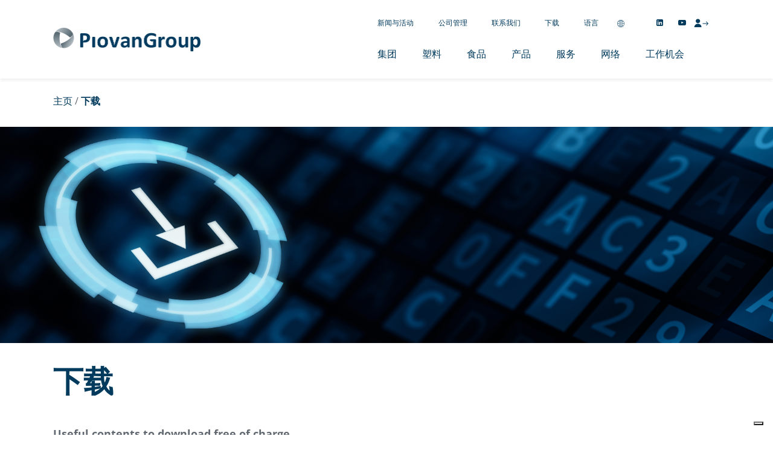

--- FILE ---
content_type: text/html; charset=UTF-8
request_url: https://www.piovan.com/zh/download/
body_size: 25724
content:
<!DOCTYPE html>
<html lang="zh-CN" >
<head>
<meta charset="UTF-8">
<meta name="viewport" content="width=device-width, initial-scale=1.0">
<!-- WP_HEAD() START -->
<meta name='robots' content='index, follow, max-image-preview:large, max-snippet:-1, max-video-preview:-1' />

	<title>下载 - 百旺集团</title>
	<link rel="canonical" href="https://www.piovan.com/zh/download/" />
	<meta property="og:locale" content="zh_CN" />
	<meta property="og:type" content="article" />
	<meta property="og:title" content="Download - PiovanGroup" />
	<meta property="og:url" content="https://www.piovan.com/zh/download/" />
	<meta property="og:site_name" content="百旺集团" />
	<meta property="article:modified_time" content="2024-01-23T10:13:07+00:00" />
	<meta property="og:image" content="https://www.piovan.com/wp-content/uploads/Piovan_pos-1.png" />
	<meta property="og:image:width" content="1200" />
	<meta property="og:image:height" content="630" />
	<meta property="og:image:type" content="image/png" />
	<meta name="twitter:card" content="summary_large_image" />
	<script type="application/ld+json" class="yoast-schema-graph">{
    "@context": "https:\/\/schema.org",
    "@graph": [
        {
            "@type": "WebPage",
            "@id": "https:\/\/www.piovan.com\/download\/",
            "url": "https:\/\/www.piovan.com\/download\/",
            "name": "Download - PiovanGroup",
            "isPartOf": {
                "@id": "https:\/\/www.piovan.com\/#website"
            },
            "datePublished": "2021-09-23T09:22:54+00:00",
            "dateModified": "2024-01-23T10:13:07+00:00",
            "breadcrumb": {
                "@id": "https:\/\/www.piovan.com\/download\/#breadcrumb"
            },
            "inLanguage": "zh-CN",
            "potentialAction": [
                {
                    "@type": "ReadAction",
                    "target": [
                        "https:\/\/www.piovan.com\/download\/"
                    ]
                }
            ]
        },
        {
            "@type": "BreadcrumbList",
            "@id": "https:\/\/www.piovan.com\/download\/#breadcrumb",
            "itemListElement": [
                {
                    "@type": "ListItem",
                    "position": 1,
                    "name": "\u4e3b\u9875",
                    "item": "https:\/\/www.piovan.com\/"
                },
                {
                    "@type": "ListItem",
                    "position": 2,
                    "name": "\u4e0b\u8f7d"
                }
            ]
        },
        {
            "@type": "WebSite",
            "@id": "https:\/\/www.piovan.com\/#website",
            "url": "https:\/\/www.piovan.com\/",
            "name": "\u767e\u65fa\u96c6\u56e2",
            "description": "",
            "publisher": {
                "@id": "https:\/\/www.piovan.com\/#organization"
            },
            "potentialAction": [
                {
                    "@type": "SearchAction",
                    "target": {
                        "@type": "EntryPoint",
                        "urlTemplate": "https:\/\/www.piovan.com\/?s={search_term_string}"
                    },
                    "query-input": "required name=search_term_string"
                }
            ],
            "inLanguage": "zh-CN"
        },
        {
            "@type": "Organization",
            "@id": "https:\/\/www.piovan.com\/#organization",
            "name": "\u767e\u65fa\u96c6\u56e2",
            "url": "https:\/\/www.piovan.com\/",
            "logo": {
                "@type": "ImageObject",
                "inLanguage": "zh-CN",
                "@id": "https:\/\/www.piovan.com\/#\/schema\/logo\/image\/",
                "url": "https:\/\/www.piovan.com\/wp-content\/uploads\/2021\/06\/logo@2x.png",
                "contentUrl": "https:\/\/www.piovan.com\/wp-content\/uploads\/2021\/06\/logo@2x.png",
                "width": 489,
                "height": 78,
                "caption": "PiovanGroup"
            },
            "image": {
                "@id": "https:\/\/www.piovan.com\/#\/schema\/logo\/image\/"
            }
        }
    ]
}</script>


<link rel='dns-prefetch' href='//cdn.iubenda.com' />
<link rel='stylesheet' id='my-local-fonts-css' href='https://www.piovan.com/wp-content/plugins/local-fonts-style//css/local-fonts-style.css' type='text/css' media='all' />
<style id='classic-theme-styles-inline-css' type='text/css'>
/*! This file is auto-generated */
.wp-block-button__link{color:#fff;background-color:#32373c;border-radius:9999px;box-shadow:none;text-decoration:none;padding:calc(.667em + 2px) calc(1.333em + 2px);font-size:1.125em}.wp-block-file__button{background:#32373c;color:#fff;text-decoration:none}
</style>
<style id='global-styles-inline-css' type='text/css'>
body{--wp--preset--color--black: #000000;--wp--preset--color--cyan-bluish-gray: #abb8c3;--wp--preset--color--white: #ffffff;--wp--preset--color--pale-pink: #f78da7;--wp--preset--color--vivid-red: #cf2e2e;--wp--preset--color--luminous-vivid-orange: #ff6900;--wp--preset--color--luminous-vivid-amber: #fcb900;--wp--preset--color--light-green-cyan: #7bdcb5;--wp--preset--color--vivid-green-cyan: #00d084;--wp--preset--color--pale-cyan-blue: #8ed1fc;--wp--preset--color--vivid-cyan-blue: #0693e3;--wp--preset--color--vivid-purple: #9b51e0;--wp--preset--gradient--vivid-cyan-blue-to-vivid-purple: linear-gradient(135deg,rgba(6,147,227,1) 0%,rgb(155,81,224) 100%);--wp--preset--gradient--light-green-cyan-to-vivid-green-cyan: linear-gradient(135deg,rgb(122,220,180) 0%,rgb(0,208,130) 100%);--wp--preset--gradient--luminous-vivid-amber-to-luminous-vivid-orange: linear-gradient(135deg,rgba(252,185,0,1) 0%,rgba(255,105,0,1) 100%);--wp--preset--gradient--luminous-vivid-orange-to-vivid-red: linear-gradient(135deg,rgba(255,105,0,1) 0%,rgb(207,46,46) 100%);--wp--preset--gradient--very-light-gray-to-cyan-bluish-gray: linear-gradient(135deg,rgb(238,238,238) 0%,rgb(169,184,195) 100%);--wp--preset--gradient--cool-to-warm-spectrum: linear-gradient(135deg,rgb(74,234,220) 0%,rgb(151,120,209) 20%,rgb(207,42,186) 40%,rgb(238,44,130) 60%,rgb(251,105,98) 80%,rgb(254,248,76) 100%);--wp--preset--gradient--blush-light-purple: linear-gradient(135deg,rgb(255,206,236) 0%,rgb(152,150,240) 100%);--wp--preset--gradient--blush-bordeaux: linear-gradient(135deg,rgb(254,205,165) 0%,rgb(254,45,45) 50%,rgb(107,0,62) 100%);--wp--preset--gradient--luminous-dusk: linear-gradient(135deg,rgb(255,203,112) 0%,rgb(199,81,192) 50%,rgb(65,88,208) 100%);--wp--preset--gradient--pale-ocean: linear-gradient(135deg,rgb(255,245,203) 0%,rgb(182,227,212) 50%,rgb(51,167,181) 100%);--wp--preset--gradient--electric-grass: linear-gradient(135deg,rgb(202,248,128) 0%,rgb(113,206,126) 100%);--wp--preset--gradient--midnight: linear-gradient(135deg,rgb(2,3,129) 0%,rgb(40,116,252) 100%);--wp--preset--font-size--small: 13px;--wp--preset--font-size--medium: 20px;--wp--preset--font-size--large: 36px;--wp--preset--font-size--x-large: 42px;--wp--preset--spacing--20: 0.44rem;--wp--preset--spacing--30: 0.67rem;--wp--preset--spacing--40: 1rem;--wp--preset--spacing--50: 1.5rem;--wp--preset--spacing--60: 2.25rem;--wp--preset--spacing--70: 3.38rem;--wp--preset--spacing--80: 5.06rem;--wp--preset--shadow--natural: 6px 6px 9px rgba(0, 0, 0, 0.2);--wp--preset--shadow--deep: 12px 12px 50px rgba(0, 0, 0, 0.4);--wp--preset--shadow--sharp: 6px 6px 0px rgba(0, 0, 0, 0.2);--wp--preset--shadow--outlined: 6px 6px 0px -3px rgba(255, 255, 255, 1), 6px 6px rgba(0, 0, 0, 1);--wp--preset--shadow--crisp: 6px 6px 0px rgba(0, 0, 0, 1);}:where(.is-layout-flex){gap: 0.5em;}:where(.is-layout-grid){gap: 0.5em;}body .is-layout-flow > .alignleft{float: left;margin-inline-start: 0;margin-inline-end: 2em;}body .is-layout-flow > .alignright{float: right;margin-inline-start: 2em;margin-inline-end: 0;}body .is-layout-flow > .aligncenter{margin-left: auto !important;margin-right: auto !important;}body .is-layout-constrained > .alignleft{float: left;margin-inline-start: 0;margin-inline-end: 2em;}body .is-layout-constrained > .alignright{float: right;margin-inline-start: 2em;margin-inline-end: 0;}body .is-layout-constrained > .aligncenter{margin-left: auto !important;margin-right: auto !important;}body .is-layout-constrained > :where(:not(.alignleft):not(.alignright):not(.alignfull)){max-width: var(--wp--style--global--content-size);margin-left: auto !important;margin-right: auto !important;}body .is-layout-constrained > .alignwide{max-width: var(--wp--style--global--wide-size);}body .is-layout-flex{display: flex;}body .is-layout-flex{flex-wrap: wrap;align-items: center;}body .is-layout-flex > *{margin: 0;}body .is-layout-grid{display: grid;}body .is-layout-grid > *{margin: 0;}:where(.wp-block-columns.is-layout-flex){gap: 2em;}:where(.wp-block-columns.is-layout-grid){gap: 2em;}:where(.wp-block-post-template.is-layout-flex){gap: 1.25em;}:where(.wp-block-post-template.is-layout-grid){gap: 1.25em;}.has-black-color{color: var(--wp--preset--color--black) !important;}.has-cyan-bluish-gray-color{color: var(--wp--preset--color--cyan-bluish-gray) !important;}.has-white-color{color: var(--wp--preset--color--white) !important;}.has-pale-pink-color{color: var(--wp--preset--color--pale-pink) !important;}.has-vivid-red-color{color: var(--wp--preset--color--vivid-red) !important;}.has-luminous-vivid-orange-color{color: var(--wp--preset--color--luminous-vivid-orange) !important;}.has-luminous-vivid-amber-color{color: var(--wp--preset--color--luminous-vivid-amber) !important;}.has-light-green-cyan-color{color: var(--wp--preset--color--light-green-cyan) !important;}.has-vivid-green-cyan-color{color: var(--wp--preset--color--vivid-green-cyan) !important;}.has-pale-cyan-blue-color{color: var(--wp--preset--color--pale-cyan-blue) !important;}.has-vivid-cyan-blue-color{color: var(--wp--preset--color--vivid-cyan-blue) !important;}.has-vivid-purple-color{color: var(--wp--preset--color--vivid-purple) !important;}.has-black-background-color{background-color: var(--wp--preset--color--black) !important;}.has-cyan-bluish-gray-background-color{background-color: var(--wp--preset--color--cyan-bluish-gray) !important;}.has-white-background-color{background-color: var(--wp--preset--color--white) !important;}.has-pale-pink-background-color{background-color: var(--wp--preset--color--pale-pink) !important;}.has-vivid-red-background-color{background-color: var(--wp--preset--color--vivid-red) !important;}.has-luminous-vivid-orange-background-color{background-color: var(--wp--preset--color--luminous-vivid-orange) !important;}.has-luminous-vivid-amber-background-color{background-color: var(--wp--preset--color--luminous-vivid-amber) !important;}.has-light-green-cyan-background-color{background-color: var(--wp--preset--color--light-green-cyan) !important;}.has-vivid-green-cyan-background-color{background-color: var(--wp--preset--color--vivid-green-cyan) !important;}.has-pale-cyan-blue-background-color{background-color: var(--wp--preset--color--pale-cyan-blue) !important;}.has-vivid-cyan-blue-background-color{background-color: var(--wp--preset--color--vivid-cyan-blue) !important;}.has-vivid-purple-background-color{background-color: var(--wp--preset--color--vivid-purple) !important;}.has-black-border-color{border-color: var(--wp--preset--color--black) !important;}.has-cyan-bluish-gray-border-color{border-color: var(--wp--preset--color--cyan-bluish-gray) !important;}.has-white-border-color{border-color: var(--wp--preset--color--white) !important;}.has-pale-pink-border-color{border-color: var(--wp--preset--color--pale-pink) !important;}.has-vivid-red-border-color{border-color: var(--wp--preset--color--vivid-red) !important;}.has-luminous-vivid-orange-border-color{border-color: var(--wp--preset--color--luminous-vivid-orange) !important;}.has-luminous-vivid-amber-border-color{border-color: var(--wp--preset--color--luminous-vivid-amber) !important;}.has-light-green-cyan-border-color{border-color: var(--wp--preset--color--light-green-cyan) !important;}.has-vivid-green-cyan-border-color{border-color: var(--wp--preset--color--vivid-green-cyan) !important;}.has-pale-cyan-blue-border-color{border-color: var(--wp--preset--color--pale-cyan-blue) !important;}.has-vivid-cyan-blue-border-color{border-color: var(--wp--preset--color--vivid-cyan-blue) !important;}.has-vivid-purple-border-color{border-color: var(--wp--preset--color--vivid-purple) !important;}.has-vivid-cyan-blue-to-vivid-purple-gradient-background{background: var(--wp--preset--gradient--vivid-cyan-blue-to-vivid-purple) !important;}.has-light-green-cyan-to-vivid-green-cyan-gradient-background{background: var(--wp--preset--gradient--light-green-cyan-to-vivid-green-cyan) !important;}.has-luminous-vivid-amber-to-luminous-vivid-orange-gradient-background{background: var(--wp--preset--gradient--luminous-vivid-amber-to-luminous-vivid-orange) !important;}.has-luminous-vivid-orange-to-vivid-red-gradient-background{background: var(--wp--preset--gradient--luminous-vivid-orange-to-vivid-red) !important;}.has-very-light-gray-to-cyan-bluish-gray-gradient-background{background: var(--wp--preset--gradient--very-light-gray-to-cyan-bluish-gray) !important;}.has-cool-to-warm-spectrum-gradient-background{background: var(--wp--preset--gradient--cool-to-warm-spectrum) !important;}.has-blush-light-purple-gradient-background{background: var(--wp--preset--gradient--blush-light-purple) !important;}.has-blush-bordeaux-gradient-background{background: var(--wp--preset--gradient--blush-bordeaux) !important;}.has-luminous-dusk-gradient-background{background: var(--wp--preset--gradient--luminous-dusk) !important;}.has-pale-ocean-gradient-background{background: var(--wp--preset--gradient--pale-ocean) !important;}.has-electric-grass-gradient-background{background: var(--wp--preset--gradient--electric-grass) !important;}.has-midnight-gradient-background{background: var(--wp--preset--gradient--midnight) !important;}.has-small-font-size{font-size: var(--wp--preset--font-size--small) !important;}.has-medium-font-size{font-size: var(--wp--preset--font-size--medium) !important;}.has-large-font-size{font-size: var(--wp--preset--font-size--large) !important;}.has-x-large-font-size{font-size: var(--wp--preset--font-size--x-large) !important;}
.wp-block-navigation a:where(:not(.wp-element-button)){color: inherit;}
:where(.wp-block-post-template.is-layout-flex){gap: 1.25em;}:where(.wp-block-post-template.is-layout-grid){gap: 1.25em;}
:where(.wp-block-columns.is-layout-flex){gap: 2em;}:where(.wp-block-columns.is-layout-grid){gap: 2em;}
.wp-block-pullquote{font-size: 1.5em;line-height: 1.6;}
</style>
<link rel='stylesheet' id='oxygen-css' href='https://www.piovan.com/wp-content/plugins/oxygen/component-framework/oxygen.css' type='text/css' media='all' />
<style id='wpgb-head-inline-css' type='text/css'>
.wp-grid-builder:not(.wpgb-template),.wpgb-facet{opacity:0.01}.wpgb-facet fieldset{margin:0;padding:0;border:none;outline:none;box-shadow:none}.wpgb-facet fieldset:last-child{margin-bottom:40px;}.wpgb-facet fieldset legend.wpgb-sr-only{height:1px;width:1px}
</style>
<link rel='stylesheet' id='trp-language-switcher-style-css' href='https://www.piovan.com/wp-content/plugins/translatepress-multilingual/assets/css/trp-language-switcher.css' type='text/css' media='all' />
<link rel='stylesheet' id='trp-popup-style-css' href='https://www.piovan.com/wp-content/plugins/translatepress-business/add-ons-pro/automatic-language-detection/assets/css/trp-popup.css' type='text/css' media='all' />
<script type="text/javascript" src="https://www.piovan.com/wp-includes/js/jquery/jquery.min.js" id="jquery-core-js"></script>

<script  class="_iub_cs_skip" type="text/javascript" id="iubenda-head-inline-scripts-0">
/* <![CDATA[ */
(function (w, d, s, l, i) {
        w[l] = w[l] || []; w[l].push({
            'gtm.start':
                new Date().getTime(), event: 'gtm.js'
        }); var f = d.getElementsByTagName(s)[0],
            j = d.createElement(s), dl = l != 'dataLayer' ? '&l=' + l : ''; j.async = true; j.src =
                'https://www.googletagmanager.com/gtm.js?id=' + i + dl; f.parentNode.insertBefore(j, f);
    })(window, document, 'script', 'dataLayer', 'GTM-PRR3NW');
/* ]]> */
</script>

<script  type="text/javascript" class="_iub_cs_skip" id="iubenda-head-inline-scripts-1">
/* <![CDATA[ */

    var _iub = _iub || [];
    _iub.csConfiguration = {
        "askConsentAtCookiePolicyUpdate": true,
        "countryDetection": true,
        "enableLgpd": true,
        "enableUspr": true,
        "invalidateConsentWithoutLog": true,
        "lang": "en",
        "lgpdAppliesGlobally": false,
        "perPurposeConsent": true,
        "siteId": 2810870,
        "cookiePolicyId": 13689210,
        "callback": {
            "onPreferenceExpressedOrNotNeeded":
                function (preference) {
                    dataLayer.push({
                        iubenda_ccpa_opted_out: _iub.cs.api.isCcpaOptedOut()
                    });
                    if (!preference) {
                        dataLayer.push({
                            event: "iubenda_preference_not_needed"
                        });
                    } else {
                        if (preference.consent === true) {
                            dataLayer.push({
                                event: "iubenda_consent_given"
                            });
                        } else if (preference.consent === false) {
                            dataLayer.push({
                                event: "iubenda_consent_rejected"
                            });
                        } else if (preference.purposes) {
                            for (var purposeId in preference.purposes) {
                                if (preference.purposes[purposeId]) {
                                    dataLayer.push({
                                        event: "iubenda_consent_given_purpose_" + purposeId
                                    });
                                }
                            }
                        }
                    }
                }
        },
        "banner": {
            "acceptButtonCaptionColor": "#003A5D",
            "acceptButtonColor": "#FFFFFF",
            "acceptButtonDisplay": true,
            "backgroundColor": "#003A5D",
            "closeButtonDisplay": false,
            "customizeButtonCaptionColor": "#003A5D",
            "customizeButtonColor": "#FFFFFF",
            "customizeButtonDisplay": true,
            "explicitWithdrawal": true,
            "listPurposes": true,
            "position": "float-bottom-center",
            "rejectButtonCaptionColor": "#FFFFFF",
            "rejectButtonColor": "#003A5D",
            "rejectButtonDisplay": true,
            "usesThirdParties": false,
            "zIndex": 2147483645
        }
    };
/* ]]> */
</script>

<script  class="_iub_cs_skip" type="text/javascript" id="iubenda-head-inline-scripts-2">
/* <![CDATA[ */

    var l = document.getElementsByTagName('html')[0].getAttribute('lang');
    var cookiePolicyID;
    switch (l) {
        case "it-IT": cookiePolicyID = '98155211'; break;
        case "es-ES": cookiePolicyID = '39954011'; break;
        case "pt-PT": cookiePolicyID = '36800801'; break;
        case "fr-FR": cookiePolicyID = '47492957'; break;
        case "de-DE": cookiePolicyID = '31392431'; break;
        case "ru-RU": cookiePolicyID = '76874244'; break;
        default: cookiePolicyID = '13689210';
    }
    _iub.csConfiguration['cookiePolicyID'] = cookiePolicyID;
/* ]]> */
</script>
<script  type="text/javascript" class="_iub_cs_skip" src="//cdn.iubenda.com/cs/ccpa/stub.js" id="iubenda-head-scripts-0-js"></script>
<script  type="text/javascript" charset="UTF-8" async="" class="_iub_cs_skip" src="//cdn.iubenda.com/cs/iubenda_cs.js" id="iubenda-head-scripts-1-js"></script>
<script type="text/javascript" src="https://www.piovan.com/wp-content/plugins/oxygen-resource-enqueuer/main.js" id="main-js"></script>
<script type="text/javascript" id="trp-language-cookie-js-extra">
/* <![CDATA[ */
var trp_language_cookie_data = {"abs_home":"https:\/\/www.piovan.com","url_slugs":{"en_US":"en_us","it_IT":"it","de_DE":"de","fr_FR":"fr","es_ES":"es","pt_PT":"pt","tr_TR":"tr","ru_RU":"ru","zh_CN":"zh"},"cookie_name":"trp_language","cookie_age":"30","cookie_path":"\/","default_language":"en_US","publish_languages":["en_US","it_IT","de_DE","fr_FR","es_ES","pt_PT","tr_TR","ru_RU","zh_CN"],"trp_ald_ajax_url":"https:\/\/www.piovan.com\/wp-content\/plugins\/translatepress-business\/add-ons-pro\/automatic-language-detection\/includes\/trp-ald-ajax.php","detection_method":"browser","popup_option":"popup","popup_type":"normal_popup","popup_textarea":"We've detected you might be speaking a different language. Do you want to change to:","popup_textarea_change_button":"Change Language","popup_textarea_close_button":"Close and do not switch language","iso_codes":{"en_US":"en","it_IT":"it","de_DE":"de","fr_FR":"fr","es_ES":"es","pt_PT":"pt","tr_TR":"tr","ru_RU":"ru","zh_CN":"zh-CN"},"language_urls":{"en_US":"https:\/\/www.piovan.com\/download\/","it_IT":"https:\/\/www.piovan.com\/it\/download\/","de_DE":"https:\/\/www.piovan.com\/de\/download\/","fr_FR":"https:\/\/www.piovan.com\/fr\/telecharger\/","es_ES":"https:\/\/www.piovan.com\/es\/descargas\/","pt_PT":"https:\/\/www.piovan.com\/pt\/download\/","tr_TR":"https:\/\/www.piovan.com\/tr\/download\/","ru_RU":"https:\/\/www.piovan.com\/ru\/download\/","zh_CN":"https:\/\/www.piovan.com\/zh\/download\/"},"english_name":{"en_US":"English","it_IT":"Italiano","de_DE":"Deutsch","fr_FR":"Fran\u00e7ais","es_ES":"Espa\u00f1ol","pt_PT":"Portugu\u00eas","tr_TR":"T\u00fcrk\u00e7e","ru_RU":"\u0420\u0443\u0441\u0441\u043a\u0438\u0439","zh_CN":"\u7b80\u4f53\u4e2d\u6587"},"is_iphone_user_check":""};
/* ]]> */
</script>
<script type="text/javascript" src="https://www.piovan.com/wp-content/plugins/translatepress-business/add-ons-pro/automatic-language-detection/assets/js/trp-language-cookie.js" id="trp-language-cookie-js"></script>
<link rel="https://api.w.org/" href="https://www.piovan.com/zh/wp-json/" /><link rel="alternate" type="application/json" href="https://www.piovan.com/zh/wp-json/wp/v2/pages/971" /><link rel="EditURI" type="application/rsd+xml" title="RSD" href="https://www.piovan.com/xmlrpc.php?rsd" />
<link rel='shortlink' href='https://www.piovan.com/zh/?p=971' />
<link rel="alternate" type="application/json+oembed" href="https://www.piovan.com/zh/wp-json/oembed/1.0/embed?url=https%3A%2F%2Fwww.piovan.com%2Fzh%2Fdownload%2F" />
<link rel="alternate" type="text/xml+oembed" href="https://www.piovan.com/zh/wp-json/oembed/1.0/embed?url=https%3A%2F%2Fwww.piovan.com%2Fzh%2Fdownload%2F&#038;format=xml" />
<link rel="alternate" type="application/feed+json" title="PiovanGroup &raquo; JSON Feed" href="https://www.piovan.com/zh/feed/json/" />
<noscript><style>.wp-grid-builder .wpgb-card.wpgb-card-hidden .wpgb-card-wrapper{opacity:1!important;visibility:visible!important;transform:none!important}.wpgb-facet {opacity:1!important;pointer-events:auto!important}.wpgb-facet *:not(.wpgb-pagination-facet){display:none}</style></noscript><meta name="theme-color" content="#003a5d" >
    <link rel="alternate" hreflang="en" href="https://www.piovan.com/download/"/>
<link rel="alternate" hreflang="it" href="https://www.piovan.com/it/download/"/>
<link rel="alternate" hreflang="de" href="https://www.piovan.com/de/download/"/>
<link rel="alternate" hreflang="fr" href="https://www.piovan.com/fr/telecharger/"/>
<link rel="alternate" hreflang="es" href="https://www.piovan.com/es/descargas/"/>
<link rel="alternate" hreflang="pt" href="https://www.piovan.com/pt/download/"/>
<link rel="alternate" hreflang="tr" href="https://www.piovan.com/tr/download/"/>
<link rel="alternate" hreflang="ru" href="https://www.piovan.com/ru/download/"/>
<link rel="alternate" hreflang="zh" href="https://www.piovan.com/zh/download/"/>
<link rel="alternate" hreflang="x-default" href="https://www.piovan.com/download/"/>
<link rel="icon" href="https://www.piovan.com/wp-content/uploads/2021/06/favicon@2x.png" sizes="32x32" />
<link rel="icon" href="https://www.piovan.com/wp-content/uploads/2021/06/favicon@2x.png" sizes="192x192" />
<link rel="apple-touch-icon" href="https://www.piovan.com/wp-content/uploads/2021/06/favicon@2x.png" />
<meta name="msapplication-TileImage" content="https://www.piovan.com/wp-content/uploads/2021/06/favicon@2x.png" />
<link rel='stylesheet' id='oxygen-cache-19-css' href='//www.piovan.com/wp-content/uploads/oxygen/css/19.css?cache=1767785136&#038;ver=6.4.3' type='text/css' media='all' />
<link rel='stylesheet' id='oxygen-cache-85-css' href='//www.piovan.com/wp-content/uploads/oxygen/css/85.css?cache=1765449535&#038;ver=6.4.3' type='text/css' media='all' />
<link rel='stylesheet' id='oxygen-cache-971-css' href='//www.piovan.com/wp-content/uploads/oxygen/css/971.css?cache=1763570323&#038;ver=6.4.3' type='text/css' media='all' />
<link rel='stylesheet' id='oxygen-universal-styles-css' href='//www.piovan.com/wp-content/uploads/oxygen/css/universal.css?cache=1768815125&#038;ver=6.4.3' type='text/css' media='all' />
<!-- END OF WP_HEAD() -->
</head>
<body class="page-template-default page page-id-971  wp-embed-responsive oxygen-body page-download translatepress-zh_CN" >




	        <!-- Google Tag Manager (noscript) -->
        <noscript><iframe src="https://www.googletagmanager.com/ns.html?id=GTM-PRR3NW"
        height="0" width="0" style="display:none;visibility:hidden"></iframe></noscript>
        <!-- End Google Tag Manager (noscript) -->
					<header id="_header-464-19" class="oxy-header-wrapper oxy-sticky-header oxy-overlay-header oxy-header" ><div id="_header_row-957-19" class="oxy-header-row" ><div class="oxy-header-container"><div id="_header_left-958-19" class="oxy-header-left" ><a id="link-1140-19" class="ct-link" href="/zh/"   ><img  id="image-959-19" alt="百旺集团" src="https://www.piovan.com/wp-content/uploads/2021/06/logo@2x.png" class="ct-image" srcset="https://www.piovan.com/wp-content/uploads/2021/06/logo@2x.png 489w, https://www.piovan.com/wp-content/uploads/2021/06/logo@2x-300x48.png 300w, https://www.piovan.com/wp-content/uploads/2021/06/logo@2x-387x62.png 387w, https://www.piovan.com/wp-content/uploads/2021/06/logo@2x-18x3.png 18w" sizes="(max-width: 489px) 100vw, 489px"  width="489" height="78"/></a></div><div id="_header_center-960-19" class="oxy-header-center" ><a id="link-1179-19" class="ct-link" href="/zh/"    aria-label="百旺集团"><img  id="image-961-19" alt="PiovanGroup Logo" src="https://www.piovan.com/wp-content/uploads/logo-mobile@2x-1.png" class="ct-image" srcset="https://www.piovan.com/wp-content/uploads/logo-mobile@2x-1.png 312w, https://www.piovan.com/wp-content/uploads/logo-mobile@2x-1-300x48.png 300w, https://www.piovan.com/wp-content/uploads/logo-mobile@2x-1-18x3.png 18w, https://www.piovan.com/wp-content/uploads/logo-mobile@2x-1-310x50.png 310w" sizes="(max-width: 312px) 100vw, 312px"  width="312" height="50"/></a></div><div id="_header_right-962-19" class="oxy-header-right" ><div id="div_block-1526-19" class="ct-div-block" ><div id="div_block-1527-19" class="ct-div-block" ><ul id="mega-menu-shortcuts" class="ct-div-block" ><li id="div_block-1531-19" class="ct-div-block dropdown-menu menu-item" ><div id="div_block-1532-19" class="ct-div-block menu-link-wrapper" ><a id="link_text-1533-19" class="ct-link-text shortcuts__menu-link" href="https://www.piovan.com/zh/news-events/" target="_self"  >新闻与活动</a><div id="fancy_icon-1534-19" class="ct-fancy-icon menu-angle-icon menu-angle-icon-shortcut" ><svg id="svg-fancy_icon-1534-19"><use xlink:href="#FontAwesomeicon-angle-down"></use></svg></div></div><ul id="div_block-1535-19" class="ct-div-block dropdown-submenu" ><li id="div_block-1536-19" class="ct-div-block dropdown-menu__item" ><a id="link_text-1537-19" class="ct-link-text submenu__text-link" href="https://www.piovan.com/zh/news-events/" target="_self"  >新闻与活动</a></li><li id="div_block-1538-19" class="ct-div-block dropdown-menu__item" ><a id="link_text-1539-19" class="ct-link-text submenu__text-link" href="https://www.piovan.com/zh/news-events/2026-events/" target="_self"  >2026 Events<br></a></li></ul></li><li id="div_block-1771-19" class="ct-div-block" ><a id="link_text-1772-19" class="ct-link-text shortcuts__menu-link" href="https://www.piovan.com/zh/corporate-governance/" target="_self"  >公司管理</a></li><li id="div_block-1549-19" class="ct-div-block" ><a id="link_text-1550-19" class="ct-link-text shortcuts__menu-link" href="https://www.piovan.com/zh/contacts/" target="_self"  >联系我们</a></li><li id="div_block-1551-19" class="ct-div-block" ><a id="link_text-1552-19" class="ct-link-text shortcuts__menu-link" href="https://www.piovan.com/zh/download/" target="_self"  >下载</a></li><li id="div_block-1553-19" class="ct-div-block dropdown-menu menu-item" ><div id="div_block-1554-19" class="ct-div-block menu-link-wrapper" ><a id="link_text-1555-19" class="ct-link-text shortcuts__menu-link" href="#" target="_self"  >语言</a><div id="fancy_icon-1556-19" class="ct-fancy-icon menu-angle-icon menu-angle-icon-shortcut" ><svg id="svg-fancy_icon-1556-19"><use xlink:href="#FontAwesomeicon-angle-down"></use></svg></div></div><div id="div_block-1557-19" class="ct-div-block dropdown-submenu" ><nav id="_nav_menu-1558-19" class="oxy-nav-menu shortcut-submenu-wp oxy-nav-menu-vertical" ><div class='oxy-menu-toggle'><div class='oxy-nav-menu-hamburger-wrap'><div class='oxy-nav-menu-hamburger'><div class='oxy-nav-menu-hamburger-line'></div><div class='oxy-nav-menu-hamburger-line'></div><div class='oxy-nav-menu-hamburger-line'></div></div></div></div><div class="menu-geo-lang-container"><ul id="menu-geo-lang" class="oxy-nav-menu-list"><li id="menu-item-1127" class="trp-language-switcher-container menu-item menu-item-type-post_type menu-item-object-language_switcher menu-item-1127"><a href="https://www.piovan.com/download/" data-ps2id-api="true"><span data-no-translation><img class="trp-flag-image" src="https://www.piovan.com/wp-content/plugins/translatepress-multilingual/assets/images/flags/en_US.png" width="18" height="12" alt="en_US" title="English"><span class="trp-ls-language-name">English</span></span></a></li>
<li id="menu-item-1128" class="trp-language-switcher-container menu-item menu-item-type-post_type menu-item-object-language_switcher menu-item-1128"><a href="https://www.piovan.com/it/download/" data-ps2id-api="true"><span data-no-translation><img class="trp-flag-image" src="https://www.piovan.com/wp-content/plugins/translatepress-multilingual/assets/images/flags/it_IT.png" width="18" height="12" alt="it_IT" title="Italiano"><span class="trp-ls-language-name">Italiano</span></span></a></li>
<li id="menu-item-6412" class="trp-language-switcher-container menu-item menu-item-type-post_type menu-item-object-language_switcher menu-item-6412"><a href="https://www.piovan.com/de/download/" data-ps2id-api="true"><span data-no-translation><img class="trp-flag-image" src="https://www.piovan.com/wp-content/plugins/translatepress-multilingual/assets/images/flags/de_DE.png" width="18" height="12" alt="de_DE" title="Deutsch"><span class="trp-ls-language-name">Deutsch</span></span></a></li>
<li id="menu-item-6418" class="trp-language-switcher-container menu-item menu-item-type-post_type menu-item-object-language_switcher menu-item-6418"><a href="https://www.piovan.com/fr/telecharger/" data-ps2id-api="true"><span data-no-translation><img class="trp-flag-image" src="https://www.piovan.com/wp-content/plugins/translatepress-multilingual/assets/images/flags/fr_FR.png" width="18" height="12" alt="fr_FR" title="Français"><span class="trp-ls-language-name">Français</span></span></a></li>
<li id="menu-item-6417" class="trp-language-switcher-container menu-item menu-item-type-post_type menu-item-object-language_switcher menu-item-6417"><a href="https://www.piovan.com/es/descargas/" data-ps2id-api="true"><span data-no-translation><img class="trp-flag-image" src="https://www.piovan.com/wp-content/plugins/translatepress-multilingual/assets/images/flags/es_ES.png" width="18" height="12" alt="es_ES" title="Español"><span class="trp-ls-language-name">Español</span></span></a></li>
<li id="menu-item-6413" class="trp-language-switcher-container menu-item menu-item-type-post_type menu-item-object-language_switcher current-language-menu-item menu-item-6413"><a href="https://www.piovan.com/zh/download/" data-ps2id-api="true"><span data-no-translation><img class="trp-flag-image" src="https://www.piovan.com/wp-content/plugins/translatepress-multilingual/assets/images/flags/zh_CN.png" width="18" height="12" alt="zh_CN" title="简体中文"><span class="trp-ls-language-name">简体中文</span></span></a></li>
<li id="menu-item-6414" class="trp-language-switcher-container menu-item menu-item-type-post_type menu-item-object-language_switcher menu-item-6414"><a href="https://www.piovan.com/ru/download/" data-ps2id-api="true"><span data-no-translation><img class="trp-flag-image" src="https://www.piovan.com/wp-content/plugins/translatepress-multilingual/assets/images/flags/ru_RU.png" width="18" height="12" alt="ru_RU" title="Русский"><span class="trp-ls-language-name">Русский</span></span></a></li>
<li id="menu-item-6416" class="trp-language-switcher-container menu-item menu-item-type-post_type menu-item-object-language_switcher menu-item-6416"><a href="https://www.piovan.com/pt/download/" data-ps2id-api="true"><span data-no-translation><img class="trp-flag-image" src="https://www.piovan.com/wp-content/plugins/translatepress-multilingual/assets/images/flags/pt_PT.png" width="18" height="12" alt="pt_PT" title="Português"><span class="trp-ls-language-name">Português</span></span></a></li>
<li id="menu-item-6415" class="trp-language-switcher-container menu-item menu-item-type-post_type menu-item-object-language_switcher menu-item-6415"><a href="https://www.piovan.com/tr/download/" data-ps2id-api="true"><span data-no-translation><img class="trp-flag-image" src="https://www.piovan.com/wp-content/plugins/translatepress-multilingual/assets/images/flags/tr_TR.png" width="18" height="12" alt="tr_TR" title="Türkçe"><span class="trp-ls-language-name">Türkçe</span></span></a></li>
</ul></div></nav></div></li><li id="div_block-1529-19" class="ct-div-block" ><a id="geo-link" class="ct-link" href="https://www.piovan.com/zh/choose-your-country/"    aria-label="Change country"><div id="globe-icon-1769-19" class="ct-code-block" ><svg width="12px" height="12px" version="1.2" xmlns="http://www.w3.org/2000/svg" viewbox="0 0 90 90"><style></style><path fill="#003a5d" fill-rule="evenodd" d="m45 0c24.9 0 45 20.1 45 45 0 24.9-20.1 45-45 45-24.9 0-45-20.1-45-45 0-24.9 20.1-45 45-45zm32.7 19.4c-3.5 1.7-7.4 3-11.5 4.1 1.7 5.9 2.7 12.6 2.8 19.8h17.5c-0.4-9-3.6-17.3-8.8-23.9zm-14.9 4.9c-5 1.1-10.5 1.8-16.1 1.9v17.1h18.9c-0.2-6.9-1.1-13.3-2.8-19zm-35.6 0c-1.7 5.7-2.6 12.1-2.8 19h18.9v-17.1c-5.6-0.1-11.1-0.8-16.1-1.9zm-3.4-0.8c-4.1-1.1-8-2.4-11.5-4.1-5.2 6.6-8.4 14.9-8.8 23.9h17.5c0.1-7.2 1.1-13.9 2.8-19.8zm-9.2-6.8c3.2 1.4 6.6 2.6 10.3 3.5 2-5.7 4.9-11.3 9-15.2-7.5 2-14.1 6.1-19.3 11.7zm13.6 4.3c4.8 1 9.8 1.6 15.1 1.7v-19.1c-7.2 1.3-12.3 9.7-15.1 17.4zm33.6 0c-2.8-7.7-7.9-16.1-15.1-17.4v19.1c5.3-0.1 10.3-0.7 15.1-1.7zm3.3-0.8c3.7-0.9 7.1-2.1 10.3-3.5-5.2-5.6-11.8-9.7-19.3-11.7 4.1 3.9 7.1 9.5 9 15.2zm10.3 53.1c-3.2-1.4-6.6-2.6-10.3-3.5-2 5.7-4.9 11.3-9 15.2 7.5-2 14.1-6.1 19.3-11.7zm-13.6-4.3c-4.8-1-9.8-1.6-15.1-1.7v19.1c7.2-1.3 12.3-9.7 15.1-17.4zm-33.6 0c2.8 7.7 7.9 16.1 15.1 17.4v-19.1c-5.3 0.1-10.3 0.7-15.1 1.7zm-3.3 0.8c-3.7 0.9-7.1 2.1-10.3 3.5 5.2 5.6 11.8 9.7 19.3 11.7-4.1-3.9-7-9.5-9-15.2zm-12.6 0.8c3.5-1.7 7.4-3 11.5-4.1-1.7-5.9-2.7-12.6-2.8-19.8h-17.5c0.4 9 3.6 17.3 8.8 23.9zm14.9-4.9c5-1.1 10.5-1.8 16.1-1.9v-17.1h-18.9c0.2 6.9 1.1 13.3 2.8 19zm35.6 0c1.7-5.7 2.6-12.1 2.8-19h-18.9v17.1c5.6 0.1 11.1 0.8 16.1 1.9zm3.4 0.8c4.1 1.1 8 2.4 11.5 4.1 5.2-6.6 8.4-14.9 8.8-23.9h-17.5c-0.1 7.2-1.1 13.9-2.8 19.8z"/></svg></div><div id="geo-country" class="ct-text-block" ></div></a></li></ul><div id="div_block-1559-19" class="ct-div-block" ><a id="link-1560-19" class="ct-link" href="https://www.linkedin.com/company/piovangroup" target="_blank" rel="noopener"  aria-label="Follow us on Linkedin"><div id="fancy_icon-1561-19" class="ct-fancy-icon"  aria-hidden="true"><svg id="svg-fancy_icon-1561-19"><use xlink:href="#FontAwesomeicon-linkedin-square"></use></svg></div></a><a id="link-1562-19" class="ct-link" href="https://www.youtube.com/c/PiovanGroup" target="_blank" rel="noopener"  aria-label="Follow us on YouTube"><div id="fancy_icon-1563-19" class="ct-fancy-icon"  aria-hidden="true"><svg id="svg-fancy_icon-1563-19"><use xlink:href="#FontAwesomeicon-youtube-play"></use></svg></div></a></div><a id="link-1564-19" class="ct-link" href="https://portal.piovan.com/cms/login" target="_blank" rel="noopener"  aria-label="CMS Login"><div id="fancy_icon-1565-19" class="ct-fancy-icon" ><svg id="svg-fancy_icon-1565-19"><use xlink:href="#icomoonicon-user-arrow"></use></svg></div></a></div><div id="menu-piovan" class="ct-div-block" ><div id="div_block-1750-19" class="ct-div-block" ><a id="link-1751-19" class="ct-link" href="https://portal.piovan.com/cms/login"    aria-label="CMS Login"><div id="fancy_icon-1752-19" class="ct-fancy-icon" ><svg id="svg-fancy_icon-1752-19"><use xlink:href="#icomoonicon-user-arrow"></use></svg></div></a><img  id="image-1753-19" alt="Piovan" src="https://www.piovan.com/wp-content/uploads/logo-white@2x.png" class="ct-image" width="308" height="50"/></div><ul id="div_block-1571-19" class="ct-div-block" ><li id="div_block-1572-19" class="ct-div-block dropdown-menu menu-item" ><div id="div_block-1573-19" class="ct-div-block menu-link-wrapper" ><a id="link_text-1574-19" class="ct-link-text menu-item__text-link" href="https://www.piovan.com/zh/the-group/" target="_self"  >集团</a><div id="fancy_icon-1575-19" class="ct-fancy-icon menu-angle-icon" ><svg id="svg-fancy_icon-1575-19"><use xlink:href="#FontAwesomeicon-angle-down"></use></svg></div></div><ul id="div_block-1576-19" class="ct-div-block dropdown-submenu" ><li id="div_block-1577-19" class="ct-div-block dropdown-menu__item" ><a id="link_text-1578-19" class="ct-link-text submenu__text-link" href="https://www.piovan.com/zh/the-group/" target="_self"  >关于我们</a></li><li id="div_block-1579-19" class="ct-div-block dropdown-menu__item" ><a id="link_text-1580-19" class="ct-link-text submenu__text-link" href="https://www.piovan.com/zh/the-group/sustainability/" target="_self"  >可持续发展</a></li><li id="div_block-1710-19" class="ct-div-block dropdown-menu__item" ><a id="link_text-1711-19" class="ct-link-text submenu__text-link" href="https://www.piovan.com/zh/the-group/innovation/" target="_self"  >创新</a></li></ul></li><li id="div_block-1581-19" class="ct-div-block dropdown-menu menu-item position-static" ><div id="div_block-1582-19" class="ct-div-block menu-link-wrapper" ><a id="link_text-1583-19" class="ct-link-text menu-item__text-link" href="https://www.piovan.com/zh/plastic/" target="_self"  >塑料</a><div id="fancy_icon-1584-19" class="ct-fancy-icon menu-angle-icon" ><svg id="svg-fancy_icon-1584-19"><use xlink:href="#FontAwesomeicon-angle-down"></use></svg></div></div><div id="div_block-1585-19" class="ct-div-block dropdown-submenu dropdown-submenu--large" ><div id="div_block-1586-19" class="ct-div-block submenu-large" ><a id="link-1587-19" class="ct-link submenu-large__item" href="https://www.piovan.com/zh/plastic/pet-preforms-and-bottles/" target="_self"  ><div id="div_block-1588-19" class="ct-div-block submenu-large__item__wrap-img" ><img  id="image-1589-19" alt="" src="https://www.piovan.com/wp-content/uploads/Group-11.png" class="ct-image submenu-large__item__img" srcset="https://www.piovan.com/wp-content/uploads/Group-11.png 52w, https://www.piovan.com/wp-content/uploads/Group-11-7x18.png 7w" sizes="(max-width: 52px) 100vw, 52px"  width="52" height="132" role="presentation"/></div><div id="text_block-1590-19" class="ct-text-block submenu-large__item__title" ><span style="white-space:pre-wrap;">PET瓶胚和瓶子</span></div></a><a id="link-1591-19" class="ct-link submenu-large__item" href="https://www.piovan.com/zh/plastic/rigid-packaging/"   ><div id="div_block-1592-19" class="ct-div-block submenu-large__item__wrap-img" ><img  id="image-1593-19" alt="" src="https://www.piovan.com/wp-content/uploads/Group-1-1.png" class="ct-image submenu-large__item__img" srcset="https://www.piovan.com/wp-content/uploads/Group-1-1.png 98w, https://www.piovan.com/wp-content/uploads/Group-1-1-9x12.png 9w" sizes="(max-width: 98px) 100vw, 98px"  width="98" height="131" role="presentation"/></div><div id="text_block-1594-19" class="ct-text-block submenu-large__item__title" ><span style="white-space:pre-wrap;">硬包装</span></div></a><a id="link-1595-19" class="ct-link submenu-large__item" href="https://www.piovan.com/zh/plastic/automotive-components/"   ><div id="div_block-1596-19" class="ct-div-block submenu-large__item__wrap-img" ><img  id="image-1597-19" alt="" src="https://www.piovan.com/wp-content/uploads/Group-2-1.png" class="ct-image submenu-large__item__img" srcset="https://www.piovan.com/wp-content/uploads/Group-2-1.png 119w, https://www.piovan.com/wp-content/uploads/Group-2-1-18x15.png 18w" sizes="(max-width: 119px) 100vw, 119px"  width="119" height="102" role="presentation"/></div><div id="text_block-1598-19" class="ct-text-block submenu-large__item__title" ><span style="white-space:pre-wrap;">汽车零部件</span><br></div></a><a id="link-1599-19" class="ct-link submenu-large__item" href="https://www.piovan.com/zh/plastic/technical-parts/"   ><div id="div_block-1600-19" class="ct-div-block submenu-large__item__wrap-img" ><img  id="image-1601-19" alt="" src="https://www.piovan.com/wp-content/uploads/Group-3-1.png" class="ct-image submenu-large__item__img" srcset="https://www.piovan.com/wp-content/uploads/Group-3-1.png 102w, https://www.piovan.com/wp-content/uploads/Group-3-1-12x12.png 12w" sizes="(max-width: 102px) 100vw, 102px"  width="102" height="103" role="presentation"/></div><div id="text_block-1602-19" class="ct-text-block submenu-large__item__title translation-block" >技术部件</div></a><a id="link-1603-19" class="ct-link submenu-large__item" href="https://www.piovan.com/zh/plastic/medical-solutions/"   ><div id="div_block-1604-19" class="ct-div-block submenu-large__item__wrap-img" ><img  id="image-1605-19" alt="" src="https://www.piovan.com/wp-content/uploads/Group-4-1.png" class="ct-image submenu-large__item__img" srcset="https://www.piovan.com/wp-content/uploads/Group-4-1.png 70w, https://www.piovan.com/wp-content/uploads/Group-4-1-12x18.png 12w" sizes="(max-width: 70px) 100vw, 70px"  width="70" height="102" role="presentation"/></div><div id="text_block-1606-19" class="ct-text-block submenu-large__item__title translation-block" >医疗方案</div></a><a id="link-1607-19" class="ct-link submenu-large__item" href="https://www.piovan.com/zh/plastic/thermoforming-and-technical-sheets/"   ><div id="div_block-1608-19" class="ct-div-block submenu-large__item__wrap-img" ><img  id="image-1609-19" alt="" src="https://www.piovan.com/wp-content/uploads/Group-5-1.png" class="ct-image submenu-large__item__img" srcset="https://www.piovan.com/wp-content/uploads/Group-5-1.png 89w, https://www.piovan.com/wp-content/uploads/Group-5-1-16x12.png 16w" sizes="(max-width: 89px) 100vw, 89px"  width="89" height="65" role="presentation"/></div><div id="text_block-1610-19" class="ct-text-block submenu-large__item__title" ><span style="white-space:pre-wrap;">热成型和技术片材</span><br></div></a><a id="link-1611-19" class="ct-link submenu-large__item" href="https://www.piovan.com/zh/plastic/flexible-films/"   ><div id="div_block-1612-19" class="ct-div-block submenu-large__item__wrap-img" ><img  id="image-1613-19" alt="" src="https://www.piovan.com/wp-content/uploads/Group-6-1.png" class="ct-image submenu-large__item__img" srcset="https://www.piovan.com/wp-content/uploads/Group-6-1.png 75w, https://www.piovan.com/wp-content/uploads/Group-6-1-8x12.png 8w" sizes="(max-width: 75px) 100vw, 75px"  width="75" height="113" role="presentation"/></div><div id="text_block-1614-19" class="ct-text-block submenu-large__item__title" ><span style="white-space:pre-wrap;">弹性薄膜</span><br></div></a><a id="link-1615-19" class="ct-link submenu-large__item" href="https://www.piovan.com/zh/plastic/pipes-profiles-cables/"   ><div id="div_block-1616-19" class="ct-div-block submenu-large__item__wrap-img" ><img  id="image-1617-19" alt="" src="https://www.piovan.com/wp-content/uploads/Group-7-1.png" class="ct-image submenu-large__item__img" srcset="https://www.piovan.com/wp-content/uploads/Group-7-1.png 138w, https://www.piovan.com/wp-content/uploads/Group-7-1-18x11.png 18w" sizes="(max-width: 138px) 100vw, 138px"  width="138" height="84" role="presentation"/></div><div id="text_block-1618-19" class="ct-text-block submenu-large__item__title" ><span style="white-space:pre-wrap;">管道，型材，电缆</span><br></div></a><a id="link-1619-19" class="ct-link submenu-large__item" href="https://www.piovan.com/zh/plastic/fibres-and-strapping/"   ><div id="div_block-1620-19" class="ct-div-block submenu-large__item__wrap-img" ><img  id="image-1621-19" alt="" src="https://www.piovan.com/wp-content/uploads/Group-8-1.png" class="ct-image submenu-large__item__img" srcset="https://www.piovan.com/wp-content/uploads/Group-8-1.png 104w, https://www.piovan.com/wp-content/uploads/Group-8-1-12x12.png 12w" sizes="(max-width: 104px) 100vw, 104px"  width="104" height="103" role="presentation"/></div><div id="text_block-1622-19" class="ct-text-block submenu-large__item__title" ><span style="white-space:pre-wrap;">纤维和捆扎带 </span><br></div></a><a id="link-1623-19" class="ct-link submenu-large__item" href="https://www.piovan.com/zh/plastic/recycling/"   ><div id="div_block-1624-19" class="ct-div-block submenu-large__item__wrap-img" ><img  id="image-1625-19" alt="" src="https://www.piovan.com/wp-content/uploads/Group-82.png" class="ct-image submenu-large__item__img" srcset="https://www.piovan.com/wp-content/uploads/Group-82.png 115w, https://www.piovan.com/wp-content/uploads/Group-82-18x18.png 18w" sizes="(max-width: 115px) 100vw, 115px"  width="115" height="110" role="presentation"/></div><div id="text_block-1626-19" class="ct-text-block submenu-large__item__title" ><span style="white-space:pre-wrap;">回收利用</span><br></div></a><a id="link-1627-19" class="ct-link submenu-large__item" href="https://www.piovan.com/zh/plastic/compounds/"   ><div id="div_block-1628-19" class="ct-div-block submenu-large__item__wrap-img" ><img  id="image-1629-19" alt="" src="https://www.piovan.com/wp-content/uploads/Frame-2.png" class="ct-image submenu-large__item__img" srcset="https://www.piovan.com/wp-content/uploads/Frame-2.png 172w, https://www.piovan.com/wp-content/uploads/Frame-2-18x13.png 18w" sizes="(max-width: 172px) 100vw, 172px"  width="172" height="122" role="presentation"/></div><div id="text_block-1630-19" class="ct-text-block submenu-large__item__title" ><span style="white-space:pre-wrap;">混炼</span><br></div></a></div></div></li><li id="div_block-1631-19" class="ct-div-block dropdown-menu menu-item position-static" ><div id="div_block-1632-19" class="ct-div-block menu-link-wrapper" ><a id="link_text-1633-19" class="ct-link-text menu-item__text-link" href="https://www.piovan.com/zh/food/" target="_self"  >食品</a><div id="fancy_icon-1634-19" class="ct-fancy-icon menu-angle-icon" ><svg id="svg-fancy_icon-1634-19"><use xlink:href="#FontAwesomeicon-angle-down"></use></svg></div></div><div id="div_block-1635-19" class="ct-div-block dropdown-submenu dropdown-submenu--large" ><div id="div_block-1636-19" class="ct-div-block submenu-large" ><a id="link-1637-19" class="ct-link submenu-large__item" href="https://www.piovan.com/zh/food/cookies/"   ><div id="div_block-1638-19" class="ct-div-block submenu-large__item__wrap-img" ><img  id="image-1639-19" alt="" src="https://www.piovan.com/wp-content/uploads/Frame-3.png" class="ct-image submenu-large__item__img" srcset="https://www.piovan.com/wp-content/uploads/Frame-3.png 103w, https://www.piovan.com/wp-content/uploads/Frame-3-18x18.png 18w" sizes="(max-width: 103px) 100vw, 103px"  width="103" height="95" role="presentation"/></div><div id="text_block-1640-19" class="ct-text-block submenu-large__item__title" ><span style="white-space:pre-wrap;">饼干</span></div></a><a id="link-1641-19" class="ct-link submenu-large__item" href="https://www.piovan.com/zh/food/wafers-snacks/"   ><div id="div_block-1642-19" class="ct-div-block submenu-large__item__wrap-img" ><img  id="image-1643-19" alt="" src="https://www.piovan.com/wp-content/uploads/Group-480.png" class="ct-image submenu-large__item__img" srcset="https://www.piovan.com/wp-content/uploads/Group-480.png 58w, https://www.piovan.com/wp-content/uploads/Group-480-11x18.png 11w" sizes="(max-width: 58px) 100vw, 58px"  width="58" height="92" role="presentation"/></div><div id="text_block-1644-19" class="ct-text-block submenu-large__item__title" ><span style="white-space:pre-wrap;">博饼和零食</span></div></a><a id="link-1645-19" class="ct-link submenu-large__item" href="https://www.piovan.com/zh/food/chocolate/"   ><div id="div_block-1646-19" class="ct-div-block submenu-large__item__wrap-img" ><img  id="image-1647-19" alt="" src="https://www.piovan.com/wp-content/uploads/Group-12.png" class="ct-image submenu-large__item__img" srcset="https://www.piovan.com/wp-content/uploads/Group-12.png 66w, https://www.piovan.com/wp-content/uploads/Group-12-13x18.png 13w" sizes="(max-width: 66px) 100vw, 66px"  width="66" height="94" role="presentation"/></div><div id="text_block-1648-19" class="ct-text-block submenu-large__item__title" ><span style="white-space:pre-wrap;">巧克力</span><br></div></a><a id="link-1649-19" class="ct-link submenu-large__item" href="https://www.piovan.com/zh/food/caramel/"   ><div id="div_block-1650-19" class="ct-div-block submenu-large__item__wrap-img" ><img  id="image-1651-19" alt="" src="https://www.piovan.com/wp-content/uploads/Group-481.png" class="ct-image submenu-large__item__img" srcset="https://www.piovan.com/wp-content/uploads/Group-481.png 105w, https://www.piovan.com/wp-content/uploads/Group-481-15x12.png 15w" sizes="(max-width: 105px) 100vw, 105px"  width="105" height="84" role="presentation"/></div><div id="text_block-1652-19" class="ct-text-block submenu-large__item__title" ><span style="white-space:pre-wrap;"></span>焦糖<span style="white-space:pre-wrap;"></span><br></div></a><a id="link-1653-19" class="ct-link submenu-large__item" href="https://www.piovan.com/zh/food/creams/"   ><div id="div_block-1654-19" class="ct-div-block submenu-large__item__wrap-img" ><img  id="image-1655-19" alt="" src="https://www.piovan.com/wp-content/uploads/Group-2-2.png" class="ct-image submenu-large__item__img" srcset="https://www.piovan.com/wp-content/uploads/Group-2-2.png 58w, https://www.piovan.com/wp-content/uploads/Group-2-2-8x12.png 8w" sizes="(max-width: 58px) 100vw, 58px"  width="58" height="90" role="presentation"/></div><div id="text_block-1656-19" class="ct-text-block submenu-large__item__title" ><span style="white-space:pre-wrap;"></span>奶油<span style="white-space:pre-wrap;"></span><br></div></a><a id="link-1762-19" class="ct-link submenu-large__item" href="https://www.piovan.com/zh/food/confectionery/"   ><div id="div_block-1763-19" class="ct-div-block submenu-large__item__wrap-img" ><img  id="image-1764-19" alt="" src="https://www.piovan.com/wp-content/uploads/caramella_blu.png" class="ct-image submenu-large__item__img" srcset="https://www.piovan.com/wp-content/uploads/caramella_blu.png 250w, https://www.piovan.com/wp-content/uploads/caramella_blu-24x12.png 24w" sizes="(max-width: 250px) 100vw, 250px"  width="250" height="130" role="presentation"/></div><div id="text_block-1765-19" class="ct-text-block submenu-large__item__title" >Confectionery<br></div></a></div></div></li><li id="div_block-1657-19" class="ct-div-block dropdown-menu menu-item" ><div id="div_block-1658-19" class="ct-div-block menu-link-wrapper" ><a id="link_text-1659-19" class="ct-link-text menu-item__text-link" href="https://www.piovan.com/zh/products/plastic/" target="_self"  >产品</a><div id="fancy_icon-1660-19" class="ct-fancy-icon menu-angle-icon" ><svg id="svg-fancy_icon-1660-19"><use xlink:href="#FontAwesomeicon-angle-down"></use></svg></div></div><ul id="div_block-1661-19" class="ct-div-block dropdown-submenu" ><li id="div_block-1662-19" class="ct-div-block dropdown-menu__item" ><a id="link_text-1663-19" class="ct-link-text submenu__text-link" href="https://www.piovan.com/zh/products/plastic/" target="_self"  >塑料</a><a id="link_text-1664-19" class="ct-link-text submenu__text-link" href="https://www.piovan.com/zh/products/food/" target="_self"  >食品</a><a id="link_text-1749-19" class="ct-link-text submenu__text-link" href="https://www.piovan.com/zh/products/industrial-cooling/" target="_self"  >工业冷却</a></li></ul></li><li id="div_block-1665-19" class="ct-div-block dropdown-menu menu-item position-static" ><div id="div_block-1666-19" class="ct-div-block menu-link-wrapper" ><a id="link_text-1667-19" class="ct-link-text menu-item__text-link" href="https://www.piovan.com/zh/our-services/" target="_self"  >服务</a><div id="fancy_icon-1668-19" class="ct-fancy-icon menu-angle-icon" ><svg id="svg-fancy_icon-1668-19"><use xlink:href="#FontAwesomeicon-angle-down"></use></svg></div></div><div id="div_block-1669-19" class="ct-div-block dropdown-submenu dropdown-submenu--large" ><div id="div_block-1670-19" class="ct-div-block submenu-large" ><a id="link-1671-19" class="ct-link submenu-large__item" href="https://www.piovan.com/zh/our-services/help-desk/"   ><div id="div_block-1672-19" class="ct-div-block submenu-large__item__wrap-img" ><img  id="image-1673-19" alt="" src="https://www.piovan.com/wp-content/uploads/Group-489.png" class="ct-image submenu-large__item__img" srcset="https://www.piovan.com/wp-content/uploads/Group-489.png 97w, https://www.piovan.com/wp-content/uploads/Group-489-13x12.png 13w" sizes="(max-width: 97px) 100vw, 97px"  width="97" height="91" role="presentation"/></div><div id="text_block-1674-19" class="ct-text-block submenu-large__item__title" ><span style="white-space: pre-wrap;">服务台</span><br></div></a><a id="link-1675-19" class="ct-link submenu-large__item" href="https://www.piovan.com/zh/our-services/maintenance-contracts/"   ><div id="div_block-1676-19" class="ct-div-block submenu-large__item__wrap-img" ><img  id="image-1677-19" alt="" src="https://www.piovan.com/wp-content/uploads/Group-13.png" class="ct-image submenu-large__item__img" srcset="https://www.piovan.com/wp-content/uploads/Group-13.png 90w, https://www.piovan.com/wp-content/uploads/Group-13-18x18.png 18w" sizes="(max-width: 90px) 100vw, 90px"  width="90" height="84" role="presentation"/></div><div id="text_block-1678-19" class="ct-text-block submenu-large__item__title" ><span style="white-space:pre-wrap;">维修合约</span></div></a><a id="link-1773-19" class="ct-link submenu-large__item" href="https://www.piovan.com/zh/our-services/predictive-maintenance/"   ><div id="div_block-1774-19" class="ct-div-block submenu-large__item__wrap-img" ><img  id="image-1775-19" alt="" src="https://www.piovan.com/wp-content/uploads/Icona0_SmartForesight.png" class="ct-image submenu-large__item__img" srcset="https://www.piovan.com/wp-content/uploads/Icona0_SmartForesight.png 128w, https://www.piovan.com/wp-content/uploads/Icona0_SmartForesight-22x24.png 22w" sizes="(max-width: 128px) 100vw, 128px"  width="128" height="140" role="presentation"/></div><div id="text_block-1776-19" class="ct-text-block submenu-large__item__title" >Predictive Maintenance</div></a><a id="link-1679-19" class="ct-link submenu-large__item" href="https://www.piovan.com/zh/our-services/training/"   ><div id="div_block-1680-19" class="ct-div-block submenu-large__item__wrap-img" ><img  id="image-1681-19" alt="" src="https://www.piovan.com/wp-content/uploads/Group-1-4.png" class="ct-image submenu-large__item__img" srcset="https://www.piovan.com/wp-content/uploads/Group-1-4.png 88w, https://www.piovan.com/wp-content/uploads/Group-1-4-18x18.png 18w" sizes="(max-width: 88px) 100vw, 88px"  width="88" height="88" role="presentation"/></div><div id="text_block-1682-19" class="ct-text-block submenu-large__item__title" ><span style="white-space:pre-wrap;">培训</span><br></div></a><a id="link-1683-19" class="ct-link submenu-large__item" href="https://www.piovan.com/zh/our-services/equipment-overhauling/"   ><div id="div_block-1684-19" class="ct-div-block submenu-large__item__wrap-img" ><img  id="image-1685-19" alt="" src="https://www.piovan.com/wp-content/uploads/Group-2-3.png" class="ct-image submenu-large__item__img" srcset="https://www.piovan.com/wp-content/uploads/Group-2-3.png 74w, https://www.piovan.com/wp-content/uploads/Group-2-3-18x18.png 18w" sizes="(max-width: 74px) 100vw, 74px"  width="74" height="73" role="presentation"/></div><div id="text_block-1686-19" class="ct-text-block submenu-large__item__title" ><span style="white-space:pre-wrap;"></span>设备维修<span style="white-space:pre-wrap;"></span><br></div></a><a id="link-1687-19" class="ct-link submenu-large__item" href="https://www.piovan.com/zh/our-services/spare-parts/"   ><div id="div_block-1688-19" class="ct-div-block submenu-large__item__wrap-img" ><img  id="image-1689-19" alt="" src="https://www.piovan.com/wp-content/uploads/Frame-4.png" class="ct-image submenu-large__item__img" srcset="https://www.piovan.com/wp-content/uploads/Frame-4.png 92w, https://www.piovan.com/wp-content/uploads/Frame-4-18x18.png 18w" sizes="(max-width: 92px) 100vw, 92px"  width="92" height="88" role="presentation"/></div><div id="text_block-1690-19" class="ct-text-block submenu-large__item__title" ><span style="white-space:pre-wrap;"></span>备件</div></a><a id="link-1691-19" class="ct-link submenu-large__item" href="https://www.piovan.com/zh/our-services/engineering/"   ><div id="div_block-1692-19" class="ct-div-block submenu-large__item__wrap-img" ><img  id="image-1693-19" alt="" src="https://www.piovan.com/wp-content/uploads/Vector.png" class="ct-image submenu-large__item__img" srcset="https://www.piovan.com/wp-content/uploads/Vector.png 118w, https://www.piovan.com/wp-content/uploads/Vector-18x12.png 18w" sizes="(max-width: 118px) 100vw, 118px"  width="118" height="78" role="presentation"/></div><div id="text_block-1694-19" class="ct-text-block submenu-large__item__title" ><span style="white-space:pre-wrap;">工程</span><br></div></a><a id="link-1695-19" class="ct-link submenu-large__item" href="https://www.piovan.com/zh/our-services/installations/"   ><div id="div_block-1696-19" class="ct-div-block submenu-large__item__wrap-img" ><img  id="image-1697-19" alt="" src="https://www.piovan.com/wp-content/uploads/XMLID-3.png" class="ct-image submenu-large__item__img" srcset="https://www.piovan.com/wp-content/uploads/XMLID-3.png 87w, https://www.piovan.com/wp-content/uploads/XMLID-3-18x18.png 18w" sizes="(max-width: 87px) 100vw, 87px"  width="87" height="91" role="presentation"/></div><div id="text_block-1698-19" class="ct-text-block submenu-large__item__title" ><span style="white-space:pre-wrap;">安装</span><br></div></a><a id="link-1699-19" class="ct-link submenu-large__item" href="https://www.piovan.com/zh/our-services/energy-audits/"   ><div id="div_block-1700-19" class="ct-div-block submenu-large__item__wrap-img" ><img  id="image-1701-19" alt="" src="https://www.piovan.com/wp-content/uploads/Group-3-2.png" class="ct-image submenu-large__item__img" srcset="https://www.piovan.com/wp-content/uploads/Group-3-2.png 92w, https://www.piovan.com/wp-content/uploads/Group-3-2-14x12.png 14w" sizes="(max-width: 92px) 100vw, 92px"  width="92" height="80" role="presentation"/></div><div id="text_block-1702-19" class="ct-text-block submenu-large__item__title" ><span style="white-space:pre-wrap;">能源审计</span><br></div></a></div></div></li><li id="div_block-1712-19" class="ct-div-block menu-item" ><div id="div_block-1713-19" class="ct-div-block menu-link-wrapper" ><a id="link_text-1714-19" class="ct-link-text menu-item__text-link" href="https://www.piovan.com/zh/network/" target="_self"  >网络</a></div></li><li id="div_block-1737-19" class="ct-div-block dropdown-menu menu-item" ><div id="div_block-1738-19" class="ct-div-block menu-link-wrapper" ><a id="link_text-1739-19" class="ct-link-text menu-item__text-link" href="https://www.piovan.com/zh/careers/" target="_self"  >工作机会</a><div id="fancy_icon-1740-19" class="ct-fancy-icon menu-angle-icon" ><svg id="svg-fancy_icon-1740-19"><use xlink:href="#FontAwesomeicon-angle-down"></use></svg></div></div><ul id="div_block-1741-19" class="ct-div-block dropdown-submenu" ><li id="div_block-1742-19" class="ct-div-block dropdown-menu__item" ><a id="link_text-1743-19" class="ct-link-text submenu__text-link" href="https://www.piovan.com/zh/careers/open-positions/" target="_self"  >开放职位</a></li><li id="div_block-1744-19" class="ct-div-block dropdown-menu__item" ><a id="link_text-1745-19" class="ct-link-text submenu__text-link" href="https://www.piovan.com/zh/careers/internships/" target="_self"  >实习机会</a></li></ul></li></ul><div id="shortcuts-mobile-wrapper" class="ct-div-block" ></div><div id="div_block-1567-19" class="ct-div-block" ><div id="text_block-1755-19" class="ct-text-block" >PIOVAN S.p.A. Via delle Industrie 16 –  30036<br>S. Maria di Sala VE - Italy - P.IVA 02700490275<br></div></div></div><div id="code_block-1704-19" class="ct-code-block" ></div><button id="div_block-1705-19" class="ct-div-block hamburger hamburger--slider"  type="button" aria-label="Mobile menu"><span id="div_block-1706-19" class="ct-div-block hamburger-box" ><span id="div_block-1707-19" class="ct-div-block hamburger-inner" ><div id="text_block-1708-19" class="ct-text-block" ></div></span></span></button></div></div></div></div></header>
				<script type="text/javascript">
			jQuery(document).ready(function() {
				var selector = "#_header-464-19",
					scrollval = parseInt("150");
				if (!scrollval || scrollval < 1) {
										if (jQuery(window).width() >= 1146){
											jQuery("body").css("margin-top", jQuery(selector).outerHeight());
						jQuery(selector).addClass("oxy-sticky-header-active");
										}
									}
				else {
					var scrollTopOld = 0;
					jQuery(window).scroll(function() {
						if (!jQuery('body').hasClass('oxy-nav-menu-prevent-overflow')) {
							if (jQuery(this).scrollTop() > scrollval 
																) {
								if (
																		jQuery(window).width() >= 1146 && 
																		!jQuery(selector).hasClass("oxy-sticky-header-active")) {
									if (jQuery(selector).css('position')!='absolute') {
										jQuery("body").css("margin-top", jQuery(selector).outerHeight());
									}
									jQuery(selector)
										.addClass("oxy-sticky-header-active")
																			.addClass("oxy-sticky-header-fade-in");
																	}
							}
							else {
								jQuery(selector)
									.removeClass("oxy-sticky-header-fade-in")
									.removeClass("oxy-sticky-header-active");
								if (jQuery(selector).css('position')!='absolute') {
									jQuery("body").css("margin-top", "");
								}
							}
							scrollTopOld = jQuery(this).scrollTop();
						}
					})
				}
			});
		</script><section id="section-breadcrumbs" class="ct-section" ><div class="ct-section-inner-wrap"><div id="breadcrumbs" class="ct-shortcode" ><span><span><a href="https://www.piovan.com/zh/">主页</a></span> / <span class="breadcrumb_last" aria-current="page"><strong>下载</strong></span></span></div></div></section><main id='inner_content-2-85' class='ct-inner-content'><div id="div_block-2-926" class="ct-div-block cover" ><section id="section-3-926" class="ct-section" ><div class="ct-section-inner-wrap"></div></section></div><div id="code_block-1725-971" class="ct-code-block" ></div><section id="section-6-926" class="ct-section intro-text" ><div class="ct-section-inner-wrap"><h1 id="headline-7-926" class="ct-headline headline-h1 headline-h1-lh">下载</h1><div id="_rich_text-8-926" class="oxy-rich-text" ><p style="text-align: left;"><strong><span class="TextRun MacChromeBold SCXW175150329 BCX0" lang="EN-GB" xml:lang="EN-GB" data-contrast="none"><span class="NormalTextRun SCXW175150329 BCX0">Useful contents to download free of charge</span></span></strong></p><p>We publish in this page contents free of charge for editorial coverage, provided you cite "PiovanGroup" as source.</p><p>From this page, you can also download certificates of PiovanGroup companies.</p><p>In case you need additional information, we invite you to contact us by filling in this <a href="https://www.piovan.com/zh/contacts/">form</a>.</p></div></div></section><section id="section-1226-971" class="ct-section" ><div class="ct-section-inner-wrap"><div id="div_block-1207-971" class="ct-div-block oxel_accordion" ><div id="certifications" class="ct-div-block oxel_accordion__row download-accordion-row" ><div id="fancy_icon-1215-971" class="ct-fancy-icon oxel_accordion__icon" ><svg id="svg-fancy_icon-1215-971"><use xlink:href="#FontAwesomeicon-angle-down"></use></svg></div><div id="div_block-1216-971" class="ct-div-block oxel_accordion__row_left" ><h2 id="headline-1217-971" class="ct-headline headline-1211-971">认证</h2></div></div><div id="div_block-1218-971" class="ct-div-block oxel_accordion__content oxel_accordion__content__hidden" ><div id="div_block-1254-971" class="ct-div-block" ><div id="_tabs-1255-971" class="oxy-tabs-wrapper oxy-tabs tabs tabs-space-between" data-oxy-tabs-active-tab-class='tabs-8439-tab-active' data-oxy-tabs-contents-wrapper='_tabs_contents-1274-971' ><div id="_tab-1256-971" class="oxy-tab tabs-8439-tab tabs-8439-tab-active" ><div id="text_block-1257-971" class="ct-text-block" >PIOVAN SPA<br></div></div><div id="_tab-1258-971" class="oxy-tab tabs-8439-tab tabs-8439-tab-active" ><div id="text_block-1259-971" class="ct-text-block" >UNA-DYN<br></div></div><div id="_tab-1260-971" class="oxy-tab tabs-8439-tab tabs-8439-tab-active" ><div id="text_block-1261-971" class="ct-text-block" >FDM<br></div></div><div id="_tab-1262-971" class="oxy-tab tabs-8439-tab tabs-8439-tab-active" ><div id="text_block-1263-971" class="ct-text-block" >AQUATECH SRL<br></div></div><div id="_tab-1264-971" class="oxy-tab tabs-8439-tab tabs-8439-tab-active" ><div id="text_block-1265-971" class="ct-text-block" >PIOVAN FOOD &amp; POWDERS SRL</div></div><div id="_tab-1268-971" class="oxy-tab tabs-8439-tab tabs-8439-tab-active" ><div id="text_block-1269-971" class="ct-text-block" >PROGEMA</div></div><div id="_tab-1270-971" class="oxy-tab tabs-8439-tab tabs-8439-tab-active" ><div id="text_block-1271-971" class="ct-text-block" >FEA PTP SRL</div></div><div id="_tab-1272-971" class="oxy-tab tabs-8439-tab tabs-8439-tab-active" ><div id="text_block-1273-971" class="ct-text-block" >DOTECO</div></div></div><div id="_tabs_contents-1274-971" class="oxy-tabs-contents-wrapper oxy-tabs-contents" ><div id="_tab_content-1275-971" class="oxy-tab-content tabs-contents-8439-tab  oxy-tabs-contents-content-hidden" ><div id="_dynamic_list-1276-971" class="oxy-dynamic-list downloads-repeater"><div id="div_block-1277-971-1" class="ct-div-block download" data-id="div_block-1277-971"><div id="new_columns-1278-971-1" class="ct-new-columns downloads-columns" data-id="new_columns-1278-971"><div id="div_block-1279-971-1" class="ct-div-block download-columns__icon" data-id="div_block-1279-971"><div id="fancy_icon-1280-971-1" class="ct-fancy-icon" data-id="fancy_icon-1280-971"><svg id="svg-fancy_icon-1280-971-1" data-id="svg-fancy_icon-1280-971"><use xlink:href="#icomoonicon-certificati"></use></svg></div></div><div id="div_block-1281-971-1" class="ct-div-block downloads-columns__title" data-id="div_block-1281-971"><div id="text_block-1282-971-1" class="ct-text-block" data-id="text_block-1282-971"><span id="span-1283-971-1" class="ct-span" data-id="span-1283-971">Piovan S.p.A. Certificate ISO 9001 ICIM IQNET</span></div></div><div id="div_block-1284-971-1" class="ct-div-block downloads-columns__filetype" data-id="div_block-1284-971"><div id="code_block-1285-971-1" class="ct-code-block" data-id="code_block-1285-971">pdf</div></div><div id="div_block-1286-971-1" class="ct-div-block downloads-columns__download" data-id="div_block-1286-971"><a id="link-1287-971-1" class="ct-link" href="https://www.piovan.com/wp-content/uploads/Piovan-Certificate_ISO9001_2024_ICIM_IQNET-1.pdf" target="_blank" data-id="link-1287-971"><div id="text_block-1288-971-1" class="ct-text-block" data-id="text_block-1288-971">下载</div><div id="fancy_icon-1289-971-1" class="ct-fancy-icon" data-id="fancy_icon-1289-971"><svg id="svg-fancy_icon-1289-971-1" data-id="svg-fancy_icon-1289-971"><use xlink:href="#icomoonicon-down"></use></svg></div></a></div></div></div><div id="div_block-1277-971-2" class="ct-div-block download" data-id="div_block-1277-971"><div id="new_columns-1278-971-2" class="ct-new-columns downloads-columns" data-id="new_columns-1278-971"><div id="div_block-1279-971-2" class="ct-div-block download-columns__icon" data-id="div_block-1279-971"><div id="fancy_icon-1280-971-2" class="ct-fancy-icon" data-id="fancy_icon-1280-971"><svg id="svg-fancy_icon-1280-971-2" data-id="svg-fancy_icon-1280-971"><use xlink:href="#icomoonicon-certificati"></use></svg></div></div><div id="div_block-1281-971-2" class="ct-div-block downloads-columns__title" data-id="div_block-1281-971"><div id="text_block-1282-971-2" class="ct-text-block" data-id="text_block-1282-971"><span id="span-1283-971-2" class="ct-span" data-id="span-1283-971">Piovan S.p.A. Certificate ISO 14001</span></div></div><div id="div_block-1284-971-2" class="ct-div-block downloads-columns__filetype" data-id="div_block-1284-971"><div id="code_block-1285-971-2" class="ct-code-block" data-id="code_block-1285-971">pdf</div></div><div id="div_block-1286-971-2" class="ct-div-block downloads-columns__download" data-id="div_block-1286-971"><a id="link-1287-971-2" class="ct-link" href="https://www.piovan.com/wp-content/uploads/Certificate_SpA_14001_ICIM_IQNET.pdf" target="_blank" data-id="link-1287-971"><div id="text_block-1288-971-2" class="ct-text-block" data-id="text_block-1288-971">下载</div><div id="fancy_icon-1289-971-2" class="ct-fancy-icon" data-id="fancy_icon-1289-971"><svg id="svg-fancy_icon-1289-971-2" data-id="svg-fancy_icon-1289-971"><use xlink:href="#icomoonicon-down"></use></svg></div></a></div></div></div><div id="div_block-1277-971-3" class="ct-div-block download" data-id="div_block-1277-971"><div id="new_columns-1278-971-3" class="ct-new-columns downloads-columns" data-id="new_columns-1278-971"><div id="div_block-1279-971-3" class="ct-div-block download-columns__icon" data-id="div_block-1279-971"><div id="fancy_icon-1280-971-3" class="ct-fancy-icon" data-id="fancy_icon-1280-971"><svg id="svg-fancy_icon-1280-971-3" data-id="svg-fancy_icon-1280-971"><use xlink:href="#icomoonicon-certificati"></use></svg></div></div><div id="div_block-1281-971-3" class="ct-div-block downloads-columns__title" data-id="div_block-1281-971"><div id="text_block-1282-971-3" class="ct-text-block" data-id="text_block-1282-971"><span id="span-1283-971-3" class="ct-span" data-id="span-1283-971">Piovan S.p.A. Certificate ISO 45001</span></div></div><div id="div_block-1284-971-3" class="ct-div-block downloads-columns__filetype" data-id="div_block-1284-971"><div id="code_block-1285-971-3" class="ct-code-block" data-id="code_block-1285-971">pdf</div></div><div id="div_block-1286-971-3" class="ct-div-block downloads-columns__download" data-id="div_block-1286-971"><a id="link-1287-971-3" class="ct-link" href="https://www.piovan.com/wp-content/uploads/Certificate_SpA_45001_ICIM_IQNET.pdf" target="_blank" data-id="link-1287-971"><div id="text_block-1288-971-3" class="ct-text-block" data-id="text_block-1288-971">下载</div><div id="fancy_icon-1289-971-3" class="ct-fancy-icon" data-id="fancy_icon-1289-971"><svg id="svg-fancy_icon-1289-971-3" data-id="svg-fancy_icon-1289-971"><use xlink:href="#icomoonicon-down"></use></svg></div></a></div></div></div>                    
                                            
                                        
                    </div>
</div><div id="_tab_content-1290-971" class="oxy-tab-content tabs-contents-8439-tab  oxy-tabs-contents-content-hidden" ><div id="_dynamic_list-1291-971" class="oxy-dynamic-list downloads-repeater">                    
                                            
                                        
                    </div>
</div><div id="_tab_content-1305-971" class="oxy-tab-content tabs-contents-8439-tab  oxy-tabs-contents-content-hidden" ><div id="_dynamic_list-1306-971" class="oxy-dynamic-list downloads-repeater">                    
                                            
                                        
                    </div>
</div><div id="_tab_content-1320-971" class="oxy-tab-content tabs-contents-8439-tab  oxy-tabs-contents-content-hidden" ><div id="div_block-1739-971" class="ct-div-block download" ><div id="new_columns-1740-971" class="ct-new-columns downloads-columns" ><div id="div_block-1741-971" class="ct-div-block downloads-columns__icon" ><div id="fancy_icon-1742-971" class="ct-fancy-icon" ><svg id="svg-fancy_icon-1742-971"><use xlink:href="#icomoonicon-certificati"></use></svg></div></div><div id="div_block-1743-971" class="ct-div-block downloads-columns__title" ><div id="text_block-1744-971" class="ct-text-block" >Aquatech S.r.l. Certificate ISO 9001 ICIM IQNET</div></div><div id="div_block-1746-971" class="ct-div-block downloads-columns__filetype" ><div id="code_block-1747-971" class="ct-code-block" >pdf</div></div><div id="div_block-1748-971" class="ct-div-block downloads-columns__download" ><a id="link-1749-971" class="ct-link" href="https://www.piovan.com/wp-content/uploads/Aquatech-Srl_Certificate-ISO9001_2024-2027_ICIM-IQNET.pdf" target="_blank"  ><div id="text_block-1750-971" class="ct-text-block" >下载</div><div id="fancy_icon-1751-971" class="ct-fancy-icon" ><svg id="svg-fancy_icon-1751-971"><use xlink:href="#icomoonicon-down"></use></svg></div></a></div></div></div><div id="div_block-1753-971" class="ct-div-block download" ><div id="new_columns-1754-971" class="ct-new-columns downloads-columns" ><div id="div_block-1755-971" class="ct-div-block downloads-columns__icon" ><div id="fancy_icon-1756-971" class="ct-fancy-icon" ><svg id="svg-fancy_icon-1756-971"><use xlink:href="#icomoonicon-certificati"></use></svg></div></div><div id="div_block-1757-971" class="ct-div-block downloads-columns__title" ><div id="text_block-1758-971" class="ct-text-block" >Aquatech&nbsp;S.r.l.  Certificate FGas EU303 2023</div></div><div id="div_block-1759-971" class="ct-div-block downloads-columns__filetype" ><div id="code_block-1760-971" class="ct-code-block" >pdf</div></div><div id="div_block-1761-971" class="ct-div-block downloads-columns__download" ><a id="link-1762-971" class="ct-link" href="https://www.piovan.com/wp-content/uploads/Aquatech-Certificate-FGas_ICIM-CFA-008041-00_2023-1.pdf" target="_blank"  ><div id="text_block-1763-971" class="ct-text-block" >下载</div><div id="fancy_icon-1764-971" class="ct-fancy-icon" ><svg id="svg-fancy_icon-1764-971"><use xlink:href="#icomoonicon-down"></use></svg></div></a></div></div></div></div><div id="_tab_content-1335-971" class="oxy-tab-content tabs-contents-8439-tab  oxy-tabs-contents-content-hidden" ><div id="_dynamic_list-1336-971" class="oxy-dynamic-list downloads-repeater"><div id="div_block-1337-971-1" class="ct-div-block download" data-id="div_block-1337-971"><div id="new_columns-1338-971-1" class="ct-new-columns downloads-columns" data-id="new_columns-1338-971"><div id="div_block-1339-971-1" class="ct-div-block downloads-columns__icon" data-id="div_block-1339-971"><div id="fancy_icon-1340-971-1" class="ct-fancy-icon" data-id="fancy_icon-1340-971"><svg id="svg-fancy_icon-1340-971-1" data-id="svg-fancy_icon-1340-971"><use xlink:href="#icomoonicon-certificati"></use></svg></div></div><div id="div_block-1341-971-1" class="ct-div-block downloads-columns__title" data-id="div_block-1341-971"><div id="text_block-1342-971-1" class="ct-text-block" data-id="text_block-1342-971"><span id="span-1343-971-1" class="ct-span" data-id="span-1343-971">Piovan Food &amp; Powders S.r.l. Certificate ISO 9001 ICIM IQNET</span></div></div><div id="div_block-1344-971-1" class="ct-div-block downloads-columns__filetype" data-id="div_block-1344-971"><div id="code_block-1345-971-1" class="ct-code-block" data-id="code_block-1345-971">pdf</div></div><div id="div_block-1346-971-1" class="ct-div-block downloads-columns__download" data-id="div_block-1346-971"><a id="link-1347-971-1" class="ct-link" href="https://www.piovan.com/wp-content/uploads/2025.06.13-CERTIFICATI-ICIM_IQNet-1.pdf" target="_blank" data-id="link-1347-971"><div id="text_block-1348-971-1" class="ct-text-block" data-id="text_block-1348-971">下载</div><div id="fancy_icon-1349-971-1" class="ct-fancy-icon" data-id="fancy_icon-1349-971"><svg id="svg-fancy_icon-1349-971-1" data-id="svg-fancy_icon-1349-971"><use xlink:href="#icomoonicon-down"></use></svg></div></a></div></div></div>                    
                                            
                                        
                    </div>
</div><div id="_tab_content-1365-971" class="oxy-tab-content tabs-contents-8439-tab  oxy-tabs-contents-content-hidden" ><div id="_dynamic_list-1366-971" class="oxy-dynamic-list downloads-repeater">                    
                                            
                                        
                    </div>
</div><div id="_tab_content-1380-971" class="oxy-tab-content tabs-contents-8439-tab  oxy-tabs-contents-content-hidden" ><div id="_dynamic_list-1381-971" class="oxy-dynamic-list downloads-repeater"><div id="div_block-1382-971-1" class="ct-div-block download" data-id="div_block-1382-971"><div id="new_columns-1383-971-1" class="ct-new-columns downloads-columns" data-id="new_columns-1383-971"><div id="div_block-1384-971-1" class="ct-div-block downloads-columns__icon" data-id="div_block-1384-971"><div id="fancy_icon-1385-971-1" class="ct-fancy-icon" data-id="fancy_icon-1385-971"><svg id="svg-fancy_icon-1385-971-1" data-id="svg-fancy_icon-1385-971"><use xlink:href="#icomoonicon-certificati"></use></svg></div></div><div id="div_block-1386-971-1" class="ct-div-block downloads-columns__title" data-id="div_block-1386-971"><div id="text_block-1387-971-1" class="ct-text-block" data-id="text_block-1387-971"><span id="span-1388-971-1" class="ct-span" data-id="span-1388-971">ISO 9001 Certificate</span></div></div><div id="div_block-1389-971-1" class="ct-div-block downloads-columns__filetype" data-id="div_block-1389-971"><div id="code_block-1390-971-1" class="ct-code-block" data-id="code_block-1390-971">pdf</div></div><div id="div_block-1391-971-1" class="ct-div-block downloads-columns__download" data-id="div_block-1391-971"><a id="link-1392-971-1" class="ct-link" href="https://www.piovan.com/wp-content/uploads/ICIM-9001-051781-00-FEA-PTP-SRL.pdf" target="_blank" data-id="link-1392-971"><div id="text_block-1393-971-1" class="ct-text-block" data-id="text_block-1393-971">下载</div><div id="fancy_icon-1394-971-1" class="ct-fancy-icon" data-id="fancy_icon-1394-971"><svg id="svg-fancy_icon-1394-971-1" data-id="svg-fancy_icon-1394-971"><use xlink:href="#icomoonicon-down"></use></svg></div></a></div></div></div>                    
                                            
                                        
                    </div>
</div><div id="_tab_content-1395-971" class="oxy-tab-content tabs-contents-8439-tab  oxy-tabs-contents-content-hidden" ><div id="_dynamic_list-1396-971" class="oxy-dynamic-list downloads-repeater">                    
                                            
                                        
                    </div>
</div></div><script type="text/javascript">var firstTab = document.querySelector('#_tabs_contents-1274-971 > .oxy-tabs-contents-content-hidden:first-child'); if(firstTab && firstTab.classList){firstTab.classList.remove("oxy-tabs-contents-content-hidden")};</script></div></div></div></div></section></main><footer id="div_block-1787-19" class="ct-div-block" ><div id="brands-container" class="ct-div-block" ><div id="brands" class="ct-div-block" ><div id="our-group" class="ct-div-block" ><div id="text_block-263-19" class="ct-text-block" >品牌</div></div><a id="piovan-logo" class="ct-link brands__link" href="https://www.piovan.com/zh/piovan/"    aria-label="Piovan"><img  id="image-734-19" alt="Piovan logo" src="https://www.piovan.com/wp-content/uploads/Piovan_logo.svg" class="ct-image" data-no-translation="" width="300" height="74"/></a><a id="link-1237-19" class="ct-link brands__link" href="https://www.conairgroup.com/"    aria-label="Conair"><img  id="image-1238-19" alt="Conair logo" src="https://www.piovan.com/wp-content/uploads/Conair_logo.svg" class="ct-image" data-no-translation="" width="300" height="74"/></a><a id="doteco-logo" class="ct-link brands__link" href="https://doteco.cn/"    aria-label="Doteco"><img  id="image-750-19" alt="Doteco logo" src="https://www.piovan.com/wp-content/uploads/Doteco_logo.svg" class="ct-image" data-no-translation="" width="300" height="74"/></a><a id="link-1239-19" class="ct-link brands__link" href="https://pelletroncorp.com/en/"    aria-label="Pelletron"><img  id="image-1240-19" alt="Pelletron logo" src="https://www.piovan.com/wp-content/uploads/Pelletron_logo.svg" class="ct-image" data-no-translation="" width="300" height="74"/></a><a id="fdm-logo" class="ct-link brands__link" href="https://www.piovan.com/zh/fdm/"    aria-label="Fdm"><img  id="image-738-19" alt="Fdm logo" src="https://www.piovan.com/wp-content/uploads/Fdm_pos-svg.svg" class="ct-image" data-no-translation="" width="447" height="285"/></a><a id="food-and-powders-logo" class="ct-link brands__link" href="https://www.piovan.com/zh/food-and-powders/" target="_self"   aria-label="Food & Powders"><img  id="image-1769-19" alt="Food & Powders logo" src="https://www.piovan.com/wp-content/uploads/Piovan_Food_powder_pos.svg" class="ct-image" data-no-translation="" width="300" height="90"/></a><a id="una-dyn-logo" class="ct-link brands__link" href="/zh/una-dyn/"    aria-label="UnaDyn"><img  id="image-736-19" alt="Unadyn logo" src="https://www.piovan.com/wp-content/uploads/UnaDyn_pos.svg" class="ct-image" data-no-translation="" width="300" height="200"/></a>
		<div id="-lightbox-1757-19" class="oxy-lightbox lightbox-thermal-care woocommerce" ><div id="link-lightbox-1757-19" class="oxy-lightbox_link" data-fancybox data-type="ajax" data-src="https://www.piovan.com/zh/thermal-care-popup/" data-filter=".content" ><a id="link-1241-19" class="ct-link brands__link" href="#"    aria-label="Thermal Care"><img  id="image-1242-19" alt="Thermal Care logo" src="https://www.piovan.com/wp-content/uploads/ThermalCare_logo.svg" class="ct-image" data-no-translation="" width="300" height="74"/></a></div><div class="oxy-lightbox_inner oxy-inner-content" data-src="https://www.piovan.com/zh/thermal-care-popup/" data-filter=".content" data-multiple="false" data-loop="false" data-type="ajax" data-small-btn="true" data-iframe-preload="true" data-toolbar="false" data-thumbs="false" data-duration="300" data-fullscreen="" data-autofocus="true" data-backfocus="true" data-trapfocus="true" data-nav-icon="FontAwesomeicon-chevron-left" data-close-icon="FontAwesomeicon-close" data-small-close-icon="Lineariconsicon-cross" data-zoom-icon="FontAwesomeicon-search" data-share-icon="" data-download-icon="FontAwesomeicon-download" data-prepend="true" data-swipe="false" data-lightbox-css="11453.css" ></div></div>

		</div></div>
		<div id="-lightbox-367-19" class="oxy-lightbox woocommerce" ><div id="link-lightbox-367-19" class="oxy-lightbox_link" ><div id="div_block-365-19" class="ct-div-block" ><div id="text_block-365-19" class="ct-text-block" >品牌</div><div id="fancy_icon-1177-19" class="ct-fancy-icon" ><svg id="svg-fancy_icon-1177-19"><use xlink:href="#icomoonicon-arrow-right"></use></svg></div></div></div><div class="oxy-lightbox_inner oxy-inner-content" data-src="#brands-container" data-inline-selector="#brands-container" data-multiple="false" data-loop="false" data-type="inline" data-small-btn="true" data-iframe-preload="true" data-toolbar="false" data-thumbs="false" data-duration="300" data-fullscreen="" data-autofocus="true" data-backfocus="true" data-trapfocus="true" data-nav-icon="FontAwesomeicon-chevron-left" data-close-icon="FontAwesomeicon-close" data-small-close-icon="Lineariconsicon-cross" data-zoom-icon="icomoonicon-next" data-share-icon="" data-download-icon="FontAwesomeicon-download" data-prepend="false" data-swipe="false" ></div></div>

		<section id="footer" class="ct-section" ><div class="ct-section-inner-wrap"><div id="new_columns-329-19" class="ct-new-columns" ><div id="div_block-330-19" class="ct-div-block" ><img  id="image-335-19" alt="Piovan" src="https://www.piovan.com/wp-content/uploads/2021/06/logo@2x.png" class="ct-image" width="489" height="78"/><div id="_rich_text-336-19" class="oxy-rich-text" ><p>Customers.<br />People.<br />Innovation.</p></div><div id="div_block-1509-19" class="ct-div-block" ><a id="link-1510-19" class="ct-link" href="https://www.linkedin.com/company/piovangroup" target="_blank" rel="noopener"  aria-label="Follow us on Linkedin"><div id="fancy_icon-1511-19" class="ct-fancy-icon" ><svg id="svg-fancy_icon-1511-19"><use xlink:href="#FontAwesomeicon-linkedin-square"></use></svg></div></a><a id="link-1512-19" class="ct-link" href="https://www.youtube.com/c/PiovanGroup" target="_blank" rel="noopener"  aria-label="Follow us on YouTube"><div id="fancy_icon-1513-19" class="ct-fancy-icon" ><svg id="svg-fancy_icon-1513-19"><use xlink:href="#FontAwesomeicon-youtube-play"></use></svg></div></a></div></div><div id="div_block-331-19" class="ct-div-block" ><div id="headline-344-19" class="ct-headline footer-title">订阅通讯</div><div id="code_block-1236-19" class="ct-code-block newsletter-form" ><form action="https://www.piovan.com/zh/subscribe-to-the-newsletter/" method="post" class="wpcf7-form" data-trp-original-action="/subscribe-to-the-newsletter/">
<div>
	<span class="wpcf7-form-control-wrap your-email">
		<input type="email" name="your-email" value="" size="40" class="wpcf7-form-control wpcf7-text wpcf7-email wpcf7-validates-as-required wpcf7-validates-as-email" aria-required="true" aria-invalid="false" placeholder="电子邮件" aria-label="电子邮件">
	</span>
	<button type="submit" class="btn primary wpcf7-submit" aria-label="Subscribe to the newsletter"></button>
</div>
<input type="hidden" name="trp-form-language" value="zh"/></form></div></div><div id="div_block-332-19" class="ct-div-block" ><a id="link_text-1226-19" class="ct-link-text footer__link" href="https://www.piovan.com/zh/corporate-governance/"   >公司管理</a><a id="link_text-1228-19" class="ct-link-text footer__link" href="https://www.piovan.com/zh/investor-relations-archive/"   >IR Archive</a><a id="link_text-1229-19" class="ct-link-text footer__link" href="https://www.piovan.com/zh/the-group/sustainability/"   >可持续发展</a><a id="link_text-1790-19" class="ct-link-text footer__link" href="https://www.piovan.com/zh/accessibility/"   >Accessibility</a><a id="link_text-1230-19" class="ct-link-text footer__link" href="https://www.piovan.com/zh/news-events/"   >新闻与活动</a></div><div id="div_block-333-19" class="ct-div-block" ><div id="div_block-355-19" class="ct-div-block" ><a id="link_text-351-19" class="ct-link-text" href="https://portal.piovan.com/cms/login" target="_blank" rel="noopener" >登陆</a><div id="fancy_icon-354-19" class="ct-fancy-icon" ><svg id="svg-fancy_icon-354-19"><use xlink:href="#Lineariconsicon-arrow-right"></use></svg></div></div><div id="headline-1789-19" class="ct-headline footer-title">查找您当地的联系人</div><div id="country-selector" class="ct-code-block" ><select name="country_eq" id="footer_country_selector" aria-label="Select country">
	
<option disabled="" selected="" hidden value="">国家</option>
	
<option class="disabled bold">EMEA</option>
  <option value="DZ">Algeria</option>
  <option value="AM">Armenia</option>
  <option value="AT">Austria</option>
  <option value="AZ">Azerbaijan</option>
  <option value="BH">Bahrain</option>
  <option value="BY">Belarus</option>
  <option value="BE">Belgium</option>
  <option value="BA">Bosnia and Herzegovina</option>
  <option value="BG">Bulgaria</option>
  <option value="HR">Croatia</option>
  <option value="CZ">Czech Republic</option>
  <option value="DK">Denmark</option>
  <option value="EG">Egypt</option>
  <option value="EE">Estonia</option>
  <option value="FI">Finland</option>
  <option value="FR">France</option>
  <option value="GE">Georgia</option>
  <option value="DE">Germany</option>
  <option value="GR">Greece</option>
  <option value="HU">Hungary</option>
  <option value="IR">Iran</option>
  <option value="IQ">Iraq</option>
  <option value="IE">Ireland</option>
  <option value="IL">Israel</option>
  <option value="IT">Italy</option>
  <option value="KZ">Kazakhstan</option>
  <option value="KW">Kuwait</option>
  <option value="KG">Kyrgyzstan</option>
  <option value="LV">Latvia</option>
  <option value="LI">Liechtenstein</option>
  <option value="LT">Lithuania</option>
  <option value="LU">Luxembourg</option>
  <option value="MK">Macedonia</option>
  <option value="ME">Montenegro</option>
  <option value="MA">Morocco</option>
  <option value="NL">Netherlands</option>
  <option value="NO">Norway</option>
  <option value="OM">Oman</option>
  <option value="PL">Poland</option>
  <option value="PT">Portugal</option>
  <option value="QA">Qatar</option>
  <option value="RO">Romania</option>
  <option value="RU">Russia</option>
  <option value="SA">Saudi Arabia</option>
  <option value="RS">Serbia</option>
  <option value="SK">Slovakia</option>
  <option value="SI">Slovenia</option>
  <option value="ZA">South Africa</option>
  <option value="ES">Spain</option>
  <option value="SE">Sweden</option>
  <option value="CH">Switzerland</option>
  <option value="SY">Syria</option>
  <option value="TJ">Tajikistan</option>
  <option value="TN">Tunisia</option>
  <option value="TR">Turkey</option>
  <option value="TM">Turkmenistan</option>
  <option value="UA">Ukraine</option>
  <option value="AE">United Arab Emirates</option>
  <option value="UK">United Kingdom</option>
  <option value="UZ">Uzbekistan</option>
  <option value="YE">Yemen</option>

<option class="disabled bold"><strong>ASIA - OCEANIA</strong></option>
  <option value="AU">Australia</option>
  <option value="KH">Cambodia</option>
  <option value="CH">China</option>
  <option value="FJ">Fiji Island</option>
  <option value="IN">India</option>
  <option value="ID">Indonesia</option>
  <option value="JP">Japan</option>
  <option value="LA">Laos</option>
  <option value="MY">Malaysia</option>
  <option value="MM">Myanmar</option>
  <option value="NZ">New Zealand</option>
  <option value="PK">Pakistan</option>
  <option value="PH">Philippines</option>
  <option value="SG">Singapore</option>
  <option value="KR">South Korea</option>
  <option value="TH">Thailand</option>
  <option value="VN">Vietnam</option>

<option class="disabled bold"><strong>NORTH AMERICA</strong></option>
  <option value="CA">Canada</option>
  <option value="MX">Mexico</option>
  <option value="US">United States</option>

<option class="disabled bold"><strong>SOUTH AMERICA</strong></option>
  <option value="AR">Argentine</option>
  <option value="BO">Bolivia</option>
  <option value="BR">Brazil</option>
  <option value="CL">Chile</option>
  <option value="CO">Colombia</option>
  <option value="CR">Costa Rica</option>
  <option value="EC">Ecuador</option>
  <option value="GT">Guatemala</option>
  <option value="PY">Paraguay</option>
  <option value="PE">Peru</option>
  <option value="UY">Uruguay</option>
  <option value="VE">Venezuela</option>

</select></div></div></div><div id="new_columns-317-19" class="ct-new-columns" ><div id="div_block-318-19" class="ct-div-block" ><div id="dati" class="oxy-rich-text" ><p><strong>PIOVAN S.p.A. – Società a Socio Unico</strong> <br />Via delle Industrie 16 – 30036 S. Maria di Sala VE - Italy<br />P.IVA 02700490275</p></div></div><div id="div_block-1166-19" class="ct-div-block" ><div id="div_block-1175-19" class="ct-div-block" ><div id="div_block-1520-19" class="ct-div-block" ><a id="link-1521-19" class="ct-link" href="https://www.linkedin.com/company/piovangroup" target="_blank" rel="noopener"  aria-label="Follow us on Linkedin"><div id="fancy_icon-1522-19" class="ct-fancy-icon" ><svg id="svg-fancy_icon-1522-19"><use xlink:href="#FontAwesomeicon-linkedin-square"></use></svg></div></a><a id="link-1523-19" class="ct-link" href="https://www.youtube.com/c/PiovanGroup" target="_blank" rel="noopener"  aria-label="Follow us on YouTube"><div id="fancy_icon-1524-19" class="ct-fancy-icon" ><svg id="svg-fancy_icon-1524-19"><use xlink:href="#FontAwesomeicon-youtube-play"></use></svg></div></a></div></div></div><div id="div_block-319-19" class="ct-div-block" ><div id="div_block-1185-19" class="ct-div-block" ><a id="link_text-1187-19" class="ct-link-text footer__credits-link iubenda-cs-preferences-link" href="#"   >修改 Cookie 偏好设置<br><br></a><a id="link_text-1770-19" class="ct-link-text footer__credits-link" href="https://www.piovan.com/zh/download/#certifications"   >认证</a><a id="link_text-1188-19" class="ct-link-text footer__credits-link" href="https://www.piovan.com/zh/privacy-policy/"   >隐私政策</a><a id="link_text-1189-19" class="ct-link-text footer__credits-link" href="https://www.piovan.com/zh/general-conditions-of-sale/"   >销售的一般条件</a><a id="link_text-1195-19" class="ct-link-text footer__credits-link" href="https://www.piovan.com/zh/compliance/"   >Compliance</a></div></div></div></div></section></footer>	<!-- WP_FOOTER -->
<template id="tp-language" data-tp-language="zh_CN"></template><script type="text/javascript" id="ct_custom_js_9">function moveBreadcrumbsCover(){
	
	var breadcrumbs = document.querySelector('#section-breadcrumbs');
	
	
	var img_section = document.querySelector('.cover');

  	if (img_section && window.matchMedia('(max-width: 768px)').matches) {
		img_section.parentNode.insertBefore(breadcrumbs, img_section.nextSibling);
	} else if(img_section){ 
		breadcrumbs.parentNode.insertBefore(img_section, breadcrumbs.nextSibling); 
	}
	
	var product_section = document.querySelector('#section-product');
	var product_columns = document.querySelector('#new_columns-3-549');
	var product_img_column = document.querySelector('.product-img-column');
	
	if (product_columns && window.matchMedia('(max-width: 768px)').matches) {
		product_img_column.parentNode.insertBefore(breadcrumbs, product_img_column.nextSibling);
	} else if(product_img_column){ 
		product_columns.prepend(product_img_column);
		product_section.parentNode.insertBefore(breadcrumbs, product_section); 
	}
	
	var news_section = document.querySelector('#div_block-2-651');
	
  	if (news_section && window.matchMedia('(max-width: 768px)').matches) {
		news_section.parentNode.insertBefore(breadcrumbs, news_section.nextSibling);
	} else if(news_section){ 
		breadcrumbs.parentNode.insertBefore(news_section, breadcrumbs.nextSibling); 
	}
	
}

moveBreadcrumbsCover();

window.onresize = moveBreadcrumbsCover; 
</script>
<style>.ct-FontAwesomeicon-search{width:0.92857142857143em}</style>
<style>.ct-FontAwesomeicon-close{width:0.78571428571429em}</style>
<style>.ct-FontAwesomeicon-download{width:0.92857142857143em}</style>
<style>.ct-FontAwesomeicon-chevron-left{width:0.75em}</style>
<style>.ct-FontAwesomeicon-linkedin-square{width:0.85714285714286em}</style>
<style>.ct-FontAwesomeicon-angle-down{width:0.64285714285714em}</style>
<?xml version="1.0"?><svg xmlns="http://www.w3.org/2000/svg" xmlns:xlink="http://www.w3.org/1999/xlink" aria-hidden="true" style="position: absolute; width: 0; height: 0; overflow: hidden;" version="1.1"><defs><symbol id="FontAwesomeicon-search" viewbox="0 0 26 28"><title>搜索</title><path d="M18 13c0-3.859-3.141-7-7-7s-7 3.141-7 7 3.141 7 7 7 7-3.141 7-7zM26 26c0 1.094-0.906 2-2 2-0.531 0-1.047-0.219-1.406-0.594l-5.359-5.344c-1.828 1.266-4.016 1.937-6.234 1.937-6.078 0-11-4.922-11-11s4.922-11 11-11 11 4.922 11 11c0 2.219-0.672 4.406-1.937 6.234l5.359 5.359c0.359 0.359 0.578 0.875 0.578 1.406z"/></symbol><symbol id="FontAwesomeicon-close" viewbox="0 0 22 28"><title>close</title><path d="M20.281 20.656c0 0.391-0.156 0.781-0.438 1.062l-2.125 2.125c-0.281 0.281-0.672 0.438-1.062 0.438s-0.781-0.156-1.062-0.438l-4.594-4.594-4.594 4.594c-0.281 0.281-0.672 0.438-1.062 0.438s-0.781-0.156-1.062-0.438l-2.125-2.125c-0.281-0.281-0.438-0.672-0.438-1.062s0.156-0.781 0.438-1.062l4.594-4.594-4.594-4.594c-0.281-0.281-0.438-0.672-0.438-1.062s0.156-0.781 0.438-1.062l2.125-2.125c0.281-0.281 0.672-0.438 1.062-0.438s0.781 0.156 1.062 0.438l4.594 4.594 4.594-4.594c0.281-0.281 0.672-0.438 1.062-0.438s0.781 0.156 1.062 0.438l2.125 2.125c0.281 0.281 0.438 0.672 0.438 1.062s-0.156 0.781-0.438 1.062l-4.594 4.594 4.594 4.594c0.281 0.281 0.438 0.672 0.438 1.062z"/></symbol><symbol id="FontAwesomeicon-download" viewbox="0 0 26 28"><title>download</title><path d="M20 21c0-0.547-0.453-1-1-1s-1 0.453-1 1 0.453 1 1 1 1-0.453 1-1zM24 21c0-0.547-0.453-1-1-1s-1 0.453-1 1 0.453 1 1 1 1-0.453 1-1zM26 17.5v5c0 0.828-0.672 1.5-1.5 1.5h-23c-0.828 0-1.5-0.672-1.5-1.5v-5c0-0.828 0.672-1.5 1.5-1.5h7.266l2.109 2.125c0.578 0.562 1.328 0.875 2.125 0.875s1.547-0.313 2.125-0.875l2.125-2.125h7.25c0.828 0 1.5 0.672 1.5 1.5zM20.922 8.609c0.156 0.375 0.078 0.812-0.219 1.094l-7 7c-0.187 0.203-0.453 0.297-0.703 0.297s-0.516-0.094-0.703-0.297l-7-7c-0.297-0.281-0.375-0.719-0.219-1.094 0.156-0.359 0.516-0.609 0.922-0.609h4v-7c0-0.547 0.453-1 1-1h4c0.547 0 1 0.453 1 1v7h4c0.406 0 0.766 0.25 0.922 0.609z"/></symbol><symbol id="FontAwesomeicon-chevron-left" viewbox="0 0 21 28"><title>chevron-left</title><path d="M18.297 4.703l-8.297 8.297 8.297 8.297c0.391 0.391 0.391 1.016 0 1.406l-2.594 2.594c-0.391 0.391-1.016 0.391-1.406 0l-11.594-11.594c-0.391-0.391-0.391-1.016 0-1.406l11.594-11.594c0.391-0.391 1.016-0.391 1.406 0l2.594 2.594c0.391 0.391 0.391 1.016 0 1.406z"/></symbol><symbol id="FontAwesomeicon-linkedin-square" viewbox="0 0 24 28"><title>linkedin-square</title><path d="M3.703 22.094h3.609v-10.844h-3.609v10.844zM7.547 7.906c-0.016-1.062-0.781-1.875-2.016-1.875s-2.047 0.812-2.047 1.875c0 1.031 0.781 1.875 2 1.875h0.016c1.266 0 2.047-0.844 2.047-1.875zM16.688 22.094h3.609v-6.219c0-3.328-1.781-4.875-4.156-4.875-1.937 0-2.797 1.078-3.266 1.828h0.031v-1.578h-3.609s0.047 1.016 0 10.844v0h3.609v-6.062c0-0.313 0.016-0.641 0.109-0.875 0.266-0.641 0.859-1.313 1.859-1.313 1.297 0 1.813 0.984 1.813 2.453v5.797zM24 6.5v15c0 2.484-2.016 4.5-4.5 4.5h-15c-2.484 0-4.5-2.016-4.5-4.5v-15c0-2.484 2.016-4.5 4.5-4.5h15c2.484 0 4.5 2.016 4.5 4.5z"/></symbol><symbol id="FontAwesomeicon-angle-down" viewbox="0 0 18 28"><title>angle-down</title><path d="M16.797 11.5c0 0.125-0.063 0.266-0.156 0.359l-7.281 7.281c-0.094 0.094-0.234 0.156-0.359 0.156s-0.266-0.063-0.359-0.156l-7.281-7.281c-0.094-0.094-0.156-0.234-0.156-0.359s0.063-0.266 0.156-0.359l0.781-0.781c0.094-0.094 0.219-0.156 0.359-0.156 0.125 0 0.266 0.063 0.359 0.156l6.141 6.141 6.141-6.141c0.094-0.094 0.234-0.156 0.359-0.156s0.266 0.063 0.359 0.156l0.781 0.781c0.094 0.094 0.156 0.234 0.156 0.359z"/></symbol><symbol id="FontAwesomeicon-youtube-play" viewbox="0 0 28 28"><title>youtube-play</title><path d="M11.109 17.625l7.562-3.906-7.562-3.953v7.859zM14 4.156c5.891 0 9.797 0.281 9.797 0.281 0.547 0.063 1.75 0.063 2.812 1.188 0 0 0.859 0.844 1.109 2.781 0.297 2.266 0.281 4.531 0.281 4.531v2.125s0.016 2.266-0.281 4.531c-0.25 1.922-1.109 2.781-1.109 2.781-1.062 1.109-2.266 1.109-2.812 1.172 0 0-3.906 0.297-9.797 0.297v0c-7.281-0.063-9.516-0.281-9.516-0.281-0.625-0.109-2.031-0.078-3.094-1.188 0 0-0.859-0.859-1.109-2.781-0.297-2.266-0.281-4.531-0.281-4.531v-2.125s-0.016-2.266 0.281-4.531c0.25-1.937 1.109-2.781 1.109-2.781 1.062-1.125 2.266-1.125 2.812-1.188 0 0 3.906-0.281 9.797-0.281v0z"/></symbol></defs></svg><?xml version="1.0"?><svg xmlns="http://www.w3.org/2000/svg" xmlns:xlink="http://www.w3.org/1999/xlink" style="position: absolute; width: 0; height: 0; overflow: hidden;" version="1.1"><defs><symbol id="Lineariconsicon-cross" viewbox="0 0 20 20"><title>cross</title><path class="path1" d="M10.707 10.5l5.646-5.646c0.195-0.195 0.195-0.512 0-0.707s-0.512-0.195-0.707 0l-5.646 5.646-5.646-5.646c-0.195-0.195-0.512-0.195-0.707 0s-0.195 0.512 0 0.707l5.646 5.646-5.646 5.646c-0.195 0.195-0.195 0.512 0 0.707 0.098 0.098 0.226 0.146 0.354 0.146s0.256-0.049 0.354-0.146l5.646-5.646 5.646 5.646c0.098 0.098 0.226 0.146 0.354 0.146s0.256-0.049 0.354-0.146c0.195-0.195 0.195-0.512 0-0.707l-5.646-5.646z"/></symbol><symbol id="Lineariconsicon-arrow-right" viewbox="0 0 20 20"><title>arrow-right</title><path class="path1" d="M19.354 10.146l-6-6c-0.195-0.195-0.512-0.195-0.707 0s-0.195 0.512 0 0.707l5.146 5.146h-16.293c-0.276 0-0.5 0.224-0.5 0.5s0.224 0.5 0.5 0.5h16.293l-5.146 5.146c-0.195 0.195-0.195 0.512 0 0.707 0.098 0.098 0.226 0.146 0.354 0.146s0.256-0.049 0.354-0.146l6-6c0.195-0.195 0.195-0.512 0-0.707z"/></symbol></defs></svg><style>.ct-icomoonicon-down{width:1.0625em}</style>
<style>.ct-icomoonicon-certificati{width:0.78125em}</style>
<style>.ct-icomoonicon-user-arrow{width:1.71875em}</style>
<style>.ct-icomoonicon-next{width:0.5625em}</style>
<style>.ct-icomoonicon-arrow-right{width:1.65625em}</style>
<?xml version="1.0"?><svg xmlns="http://www.w3.org/2000/svg" xmlns:xlink="http://www.w3.org/1999/xlink" aria-hidden="true" style="position: absolute; width: 0; height: 0; overflow: hidden;" version="1.1"><defs><symbol id="icomoonicon-down" viewbox="0 0 34 32"><title>down</title><path d="M15.708 31.237c0.833 0.833 2.184 0.833 3.017 0l13.576-13.576c0.833-0.833 0.833-2.184 0-3.017s-2.184-0.833-3.017 0l-12.068 12.068-12.068-12.068c-0.833-0.833-2.184-0.833-3.017 0s-0.833 2.184 0 3.017l13.576 13.576zM15.083 2.013v27.716h4.267v-27.716h-4.267z"/></symbol><symbol id="icomoonicon-certificati" viewbox="0 0 25 32"><title>certificati</title><path d="M17.8 21.954l1.479-2.267 2.674-0.859 0.297-2.649 2.010-1.867-0.955-2.506 0.955-2.506-2.010-1.867-0.297-2.649-2.674-0.859-1.479-2.267-2.794 0.322-2.384-1.432-2.377 1.432-2.801-0.316-1.479 2.267-2.668 0.859-0.297 2.649-2.011 1.861 0.955 2.506-0.955 2.512 2.011 1.861 0.297 2.649 2.674 0.859 1.479 2.267 2.801-0.316 2.377 1.432 2.377-1.432zM4.441 11.806c0-4.26 3.673-7.72 8.181-7.72s8.181 3.466 8.181 7.72-3.667 7.726-8.181 7.726c-4.514 0-8.181-3.466-8.181-7.726z"/><path d="M12.62 5.875c-3.465 0-6.284 2.661-6.284 5.93s2.82 5.93 6.284 5.93c3.465 0 6.284-2.661 6.284-5.93s-2.814-5.93-6.284-5.93z"/><path d="M9.792 23.494l-3.332 0.382-1.758-2.697-0.601-0.191-2.58 7.607 4.647-0.239 3.635 2.738 2.137-6.306z"/><path d="M20.546 21.18l-1.758 2.697-3.332-0.382-2.15 1.295 2.137 6.306 3.635-2.738 4.647 0.239-2.579-7.613z"/></symbol><symbol id="icomoonicon-user-arrow" viewbox="0 0 55 32"><title>user-arrow</title><path d="M15.302 31.999l-13.619-0.146c0.081-7.085 6.204-12.872 13.619-12.872 7.472 0 13.619 5.876 13.619 13.018h-13.619z"/><path d="M15.296 16.653c4.587 0 8.305-3.554 8.305-7.938s-3.718-7.938-8.305-7.938c-4.587 0-8.305 3.554-8.305 7.938s3.718 7.938 8.305 7.938z"/><path d="M54.566 18.886c0.416-0.417 0.416-1.092 0-1.509l-6.788-6.788c-0.417-0.417-1.092-0.417-1.508 0s-0.417 1.092 0 1.508l6.034 6.034-6.034 6.034c-0.417 0.416-0.417 1.092 0 1.508s1.092 0.416 1.508 0l6.788-6.788zM33.3 19.198h20.511v-2.133h-20.511v2.133z"/></symbol><symbol id="icomoonicon-next" viewbox="0 0 18 32"><title>next</title><path fill="#304659" style="fill: var(--color2, #304659)" d="M17.887 15.536l-15.184 15.238-2.188-2.194 13.093-13.079-13.059-13.044 2.153-2.159 15.184 15.238z"/></symbol><symbol id="icomoonicon-arrow-right" viewbox="0 0 53 32"><title>arrow-right</title><path d="M51.883 17.174c0.815-0.815 0.815-2.136 0-2.951l-13.281-13.281c-0.815-0.815-2.136-0.815-2.951 0s-0.815 2.136 0 2.951l11.806 11.806-11.806 11.806c-0.815 0.815-0.815 2.136 0 2.951s2.136 0.815 2.951 0l13.281-13.281zM0.208 17.785h50.199v-4.174h-50.199v4.174z"/></symbol></defs></svg><div class="trp_model_container" id="trp_ald_modal_container" style="display: none" data-no-dynamic-translation data-no-translation>
        <div class="trp_ald_modal" id="trp_ald_modal_popup">
            <div id="trp_ald_popup_text"></div>

        <div class="trp_ald_select_and_button">
            <div class="trp_ald_ls_container">
            <div class="trp-language-switcher trp-language-switcher-container"  id="trp_ald_popup_select_container" data-no-translation>
                
                <div class="trp-ls-shortcode-current-language" id="en_US" special-selector="trp_ald_popup_current_language" data-trp-ald-selected-language= "en_US">
                    <img class="trp-flag-image" src="https://www.piovan.com/wp-content/plugins/translatepress-multilingual/assets/images/flags/en_US.png" width="18" height="12" alt="en_US" title="English"> English                </div>
                <div class="trp-ls-shortcode-language">
                    <div class="trp-ald-popup-select" id="en_US" data-trp-ald-selected-language = "en_US">
                        <img class="trp-flag-image" src="https://www.piovan.com/wp-content/plugins/translatepress-multilingual/assets/images/flags/en_US.png" width="18" height="12" alt="en_US" title="English"> English                    </div>
                                                                    <div class="trp-ald-popup-select" id="it_IT" data-trp-ald-selected-language = "it_IT">
                                <img class="trp-flag-image" src="https://www.piovan.com/wp-content/plugins/translatepress-multilingual/assets/images/flags/it_IT.png" width="18" height="12" alt="it_IT" title="Italiano"> Italiano                            </div>
                                                                        <div class="trp-ald-popup-select" id="de_DE" data-trp-ald-selected-language = "de_DE">
                                <img class="trp-flag-image" src="https://www.piovan.com/wp-content/plugins/translatepress-multilingual/assets/images/flags/de_DE.png" width="18" height="12" alt="de_DE" title="Deutsch"> Deutsch                            </div>
                                                                        <div class="trp-ald-popup-select" id="fr_FR" data-trp-ald-selected-language = "fr_FR">
                                <img class="trp-flag-image" src="https://www.piovan.com/wp-content/plugins/translatepress-multilingual/assets/images/flags/fr_FR.png" width="18" height="12" alt="fr_FR" title="Français"> Français                            </div>
                                                                        <div class="trp-ald-popup-select" id="es_ES" data-trp-ald-selected-language = "es_ES">
                                <img class="trp-flag-image" src="https://www.piovan.com/wp-content/plugins/translatepress-multilingual/assets/images/flags/es_ES.png" width="18" height="12" alt="es_ES" title="Español"> Español                            </div>
                                                                        <div class="trp-ald-popup-select" id="pt_PT" data-trp-ald-selected-language = "pt_PT">
                                <img class="trp-flag-image" src="https://www.piovan.com/wp-content/plugins/translatepress-multilingual/assets/images/flags/pt_PT.png" width="18" height="12" alt="pt_PT" title="Português"> Português                            </div>
                                                                        <div class="trp-ald-popup-select" id="tr_TR" data-trp-ald-selected-language = "tr_TR">
                                <img class="trp-flag-image" src="https://www.piovan.com/wp-content/plugins/translatepress-multilingual/assets/images/flags/tr_TR.png" width="18" height="12" alt="tr_TR" title="Türkçe"> Türkçe                            </div>
                                                                        <div class="trp-ald-popup-select" id="ru_RU" data-trp-ald-selected-language = "ru_RU">
                                <img class="trp-flag-image" src="https://www.piovan.com/wp-content/plugins/translatepress-multilingual/assets/images/flags/ru_RU.png" width="18" height="12" alt="ru_RU" title="Русский"> Русский                            </div>
                                                                        <div class="trp-ald-popup-select" id="zh_CN" data-trp-ald-selected-language = "zh_CN">
                                <img class="trp-flag-image" src="https://www.piovan.com/wp-content/plugins/translatepress-multilingual/assets/images/flags/zh_CN.png" width="18" height="12" alt="zh_CN" title="简体中文"> 简体中文                            </div>
                                                            </div>
            </div>
            </div>


            <div class="trp_ald_button">
            <a href="https://www.piovan.com" id="trp_ald_popup_change_language" aria-label="Language"></a>
            </div>
         </div>
        <a id="trp_ald_x_button_and_textarea" href="javascript:void(0);" aria-label="Close language popup"> <span id="trp_ald_x_button"></span><span id="trp_ald_x_button_textarea"></span></a>
    </div>
</div>
<template id="trp_ald_no_text_popup_template">
    <div id="trp_no_text_popup_wrap">
        <div id="trp_no_text_popup" class="trp_ald_no_text_popup" data-no-dynamic-translation data-no-translation>
            
            <div id="trp_ald_not_text_popup_ls_and_button">
                <div id="trp_ald_no_text_popup_div">
                    <span id="trp_ald_no_text_popup_text"></span>
                </div>
                <div class="trp_ald_ls_container">
                    <div class="trp-language-switcher trp-language-switcher-container" id="trp_ald_no_text_select"
                         data-no-translation>
                        
                        <div class="trp-ls-shortcode-current-language" id="en_US"
                             special-selector="trp_ald_popup_current_language" data-trp-ald-selected-language="en_US">
                            <img class="trp-flag-image" src="https://www.piovan.com/wp-content/plugins/translatepress-multilingual/assets/images/flags/en_US.png" width="18" height="12" alt="en_US" title="English"> English                        </div>
                        <div class="trp-ls-shortcode-language" id="trp_ald_no_text_popup_select_container">
                            <div class="trp-ald-popup-select" id="en_US"
                                 data-trp-ald-selected-language= "en_US">
                                <img class="trp-flag-image" src="https://www.piovan.com/wp-content/plugins/translatepress-multilingual/assets/images/flags/en_US.png" width="18" height="12" alt="en_US" title="English"> English                            </div>
                                                                                            <div class="trp-ald-popup-select" id="it_IT"
                                         data-trp-ald-selected-language="it_IT">
                                        <img class="trp-flag-image" src="https://www.piovan.com/wp-content/plugins/translatepress-multilingual/assets/images/flags/it_IT.png" width="18" height="12" alt="it_IT" title="Italiano"> Italiano
                                    </div>
                                                                                                <div class="trp-ald-popup-select" id="de_DE"
                                         data-trp-ald-selected-language="de_DE">
                                        <img class="trp-flag-image" src="https://www.piovan.com/wp-content/plugins/translatepress-multilingual/assets/images/flags/de_DE.png" width="18" height="12" alt="de_DE" title="Deutsch"> Deutsch
                                    </div>
                                                                                                <div class="trp-ald-popup-select" id="fr_FR"
                                         data-trp-ald-selected-language="fr_FR">
                                        <img class="trp-flag-image" src="https://www.piovan.com/wp-content/plugins/translatepress-multilingual/assets/images/flags/fr_FR.png" width="18" height="12" alt="fr_FR" title="Français"> Français
                                    </div>
                                                                                                <div class="trp-ald-popup-select" id="es_ES"
                                         data-trp-ald-selected-language="es_ES">
                                        <img class="trp-flag-image" src="https://www.piovan.com/wp-content/plugins/translatepress-multilingual/assets/images/flags/es_ES.png" width="18" height="12" alt="es_ES" title="Español"> Español
                                    </div>
                                                                                                <div class="trp-ald-popup-select" id="pt_PT"
                                         data-trp-ald-selected-language="pt_PT">
                                        <img class="trp-flag-image" src="https://www.piovan.com/wp-content/plugins/translatepress-multilingual/assets/images/flags/pt_PT.png" width="18" height="12" alt="pt_PT" title="Português"> Português
                                    </div>
                                                                                                <div class="trp-ald-popup-select" id="tr_TR"
                                         data-trp-ald-selected-language="tr_TR">
                                        <img class="trp-flag-image" src="https://www.piovan.com/wp-content/plugins/translatepress-multilingual/assets/images/flags/tr_TR.png" width="18" height="12" alt="tr_TR" title="Türkçe"> Türkçe
                                    </div>
                                                                                                <div class="trp-ald-popup-select" id="ru_RU"
                                         data-trp-ald-selected-language="ru_RU">
                                        <img class="trp-flag-image" src="https://www.piovan.com/wp-content/plugins/translatepress-multilingual/assets/images/flags/ru_RU.png" width="18" height="12" alt="ru_RU" title="Русский"> Русский
                                    </div>
                                                                                                <div class="trp-ald-popup-select" id="zh_CN"
                                         data-trp-ald-selected-language="zh_CN">
                                        <img class="trp-flag-image" src="https://www.piovan.com/wp-content/plugins/translatepress-multilingual/assets/images/flags/zh_CN.png" width="18" height="12" alt="zh_CN" title="简体中文"> 简体中文
                                    </div>
                                                                                    </div>
                    </div>
                </div>
                <div class="trp_ald_change_language_div">
                    <a href="https://www.piovan.com" id="trp_ald_no_text_popup_change_language"></a>
                </div>
                <div id="trp_ald_no_text_popup_x_button_and_textarea"> <a id="trp_ald_no_text_popup_x_button"></a><span id="trp_ald_no_text_popup_x_button_textarea"></span></div>
            </div>
            <div id="trp_ald_no_text_popup_x">
                <button id="trp_close"></button>
            </div>
        </div>
    </div>
</template>
		<script type="text/javascript">
			jQuery(document).ready(function() {
				jQuery('body').on('click', '.oxy-menu-toggle', function() {
					jQuery(this).parent('.oxy-nav-menu').toggleClass('oxy-nav-menu-open');
					jQuery('body').toggleClass('oxy-nav-menu-prevent-overflow');
					jQuery('html').toggleClass('oxy-nav-menu-prevent-overflow');
				});
				var selector = '.oxy-nav-menu-open .menu-item a[href*="#"]';
				jQuery('body').on('click', selector, function(){
					jQuery('.oxy-nav-menu-open').removeClass('oxy-nav-menu-open');
					jQuery('body').removeClass('oxy-nav-menu-prevent-overflow');
					jQuery('html').removeClass('oxy-nav-menu-prevent-overflow');
					jQuery(this).click();
				});
			});
		</script>

			
		<script type="text/javascript">

			function oxygenVSBInitTabs(element) {
				if (element!==undefined) {
					jQuery(element).find('.oxy-tabs-wrapper').addBack('.oxy-tabs-wrapper').each(function(index) {
						jQuery(this).children('.oxy-tabs-wrapper > div').eq(0).trigger('click');
					});
				}
				else {
					jQuery('.oxy-tabs-wrapper').each(function(index) {
						jQuery(this).children('.oxy-tabs-wrapper > div').eq(0).trigger('click');
					});
				}
			}

			jQuery(document).ready(function() {
                let event = new Event('oxygenVSBInitTabsJs');
                document.dispatchEvent(event);
			});

            document.addEventListener("oxygenVSBInitTabsJs",function(){
                oxygenVSBInitTabs();
            },false);
  
			// handle clicks on tabs  
			jQuery("body").on('click', '.oxy-tabs-wrapper > div', function(e) {

			    /* a tab or an element that is a child of a tab has been clicked. prevent any default behavior */
			    //e.preventDefault();
			    
			    /* which tab has been clicked? (e.target might be a child of the tab.) */
			    clicked_tab = jQuery(e.target).closest('.oxy-tabs-wrapper > div');
			    index = clicked_tab.index();  
			    
			    /* which tabs-wrapper is this tab inside? */
			    tabs_wrapper = jQuery(e.target).closest('.oxy-tabs-wrapper');

			    /* what class dp we use to signify an active tob? */
			    class_for_active_tab = tabs_wrapper.attr('data-oxy-tabs-active-tab-class');
			    
			    /* make all the other tabs in this tabs-wrapper inactive */
			    jQuery(tabs_wrapper).children('.oxy-tabs-wrapper > div').removeClass(class_for_active_tab);

			    /* make the clicked tab the active tab */    
			    jQuery(tabs_wrapper).children('.oxy-tabs-wrapper > div').eq(index).addClass(class_for_active_tab);

			    /* which tabs-contents-wrapper is used by these tabs? */
			    tabs_contents_wrapper_id = tabs_wrapper.attr('data-oxy-tabs-contents-wrapper');

			    /* try to grab the correct content wrapper, in case of duplicated ID's */
                $content_wrapper = jQuery(tabs_wrapper).next();
                if( $content_wrapper.attr("id") != tabs_contents_wrapper_id ) $content_wrapper = jQuery( '#' + tabs_contents_wrapper_id );

                $content_tabs = $content_wrapper.children( "div" );

                /* hide all of the content */
                $content_tabs.addClass('oxy-tabs-contents-content-hidden');
			    
			    /* unhide the content corresponding to the active tab*/
                $content_tabs.eq(index).removeClass('oxy-tabs-contents-content-hidden');
			  
			});                                 
		
		</script>

	<script type="text/javascript" id="trp-dynamic-translator-js-extra">
/* <![CDATA[ */
var trp_data = {"trp_custom_ajax_url":"https:\/\/www.piovan.com\/wp-content\/plugins\/translatepress-multilingual\/includes\/trp-ajax.php","trp_wp_ajax_url":"https:\/\/www.piovan.com\/wp-admin\/admin-ajax.php","trp_language_to_query":"zh_CN","trp_original_language":"en_US","trp_current_language":"zh_CN","trp_skip_selectors":["[data-no-translation]","[data-no-dynamic-translation]","[data-trp-translate-id-innertext]","script","style","head","trp-span","translate-press","[data-trp-translate-id]","[data-trpgettextoriginal]","[data-trp-post-slug]"],"trp_base_selectors":["data-trp-translate-id","data-trpgettextoriginal","data-trp-post-slug"],"trp_attributes_selectors":{"text":{"accessor":"outertext","attribute":false},"block":{"accessor":"innertext","attribute":false},"image_src":{"selector":"img[src]","accessor":"src","attribute":true},"submit":{"selector":"input[type='submit'],input[type='button'], input[type='reset']","accessor":"value","attribute":true},"placeholder":{"selector":"input[placeholder],textarea[placeholder]","accessor":"placeholder","attribute":true},"title":{"selector":"[title]","accessor":"title","attribute":true},"a_href":{"selector":"a[href]","accessor":"href","attribute":true},"button":{"accessor":"outertext","attribute":false},"option":{"accessor":"innertext","attribute":false},"aria_label":{"selector":"[aria-label]","accessor":"aria-label","attribute":true},"image_alt":{"selector":"img[alt]","accessor":"alt","attribute":true},"meta_desc":{"selector":"meta[name=\"description\"],meta[property=\"og:title\"],meta[property=\"og:description\"],meta[property=\"og:site_name\"],meta[property=\"og:image:alt\"],meta[name=\"twitter:title\"],meta[name=\"twitter:description\"],meta[name=\"twitter:image:alt\"],meta[name=\"DC.Title\"],meta[name=\"DC.Description\"]","accessor":"content","attribute":true},"page_title":{"selector":"title","accessor":"innertext","attribute":false},"meta_desc_img":{"selector":"meta[property=\"og:image\"],meta[property=\"og:image:secure_url\"],meta[name=\"twitter:image\"]","accessor":"content","attribute":true}},"trp_attributes_accessors":["outertext","innertext","src","value","placeholder","title","href","aria-label","alt","content"],"gettranslationsnonceregular":"9cf2822add","showdynamiccontentbeforetranslation":"1","skip_strings_from_dynamic_translation":[],"skip_strings_from_dynamic_translation_for_substrings":{"href":["amazon-adsystem","googleads","g.doubleclick"]},"duplicate_detections_allowed":"100","trp_translate_numerals_opt":"no","trp_no_auto_translation_selectors":["[data-no-auto-translation]"]};
/* ]]> */
</script>
<script type="text/javascript" src="https://www.piovan.com/wp-content/plugins/translatepress-multilingual/assets/js/trp-translate-dom-changes.js" id="trp-dynamic-translator-js"></script>
<script type="text/javascript" src="https://www.piovan.com/wp-content/plugins/oxygen-resource-enqueuer/main-footer.js" id="main-footer-js"></script>
<script type="text/javascript" id="page-scroll-to-id-plugin-script-js-extra">
/* <![CDATA[ */
var mPS2id_params = {"instances":{"mPS2id_instance_0":{"selector":"a[href*='#']:not([href='#'])","autoSelectorMenuLinks":"true","excludeSelector":"a[href^='#tab-'], a[href^='#tabs-'], a[data-toggle]:not([data-toggle='tooltip']), a[data-slide], a[data-vc-tabs], a[data-vc-accordion], a.screen-reader-text.skip-link","scrollSpeed":800,"autoScrollSpeed":"true","scrollEasing":"easeInOutQuint","scrollingEasing":"easeOutQuint","forceScrollEasing":"false","pageEndSmoothScroll":"false","stopScrollOnUserAction":"false","autoCorrectScroll":"true","autoCorrectScrollExtend":"true","layout":"vertical","offset":".oxy-sticky-header","dummyOffset":"false","highlightSelector":"mPS2id-highlight","clickedClass":"mPS2id-clicked","targetClass":"mPS2id-target","highlightClass":"mPS2id-highlight","forceSingleHighlight":"false","keepHighlightUntilNext":"false","highlightByNextTarget":"false","appendHash":"true","scrollToHash":"true","scrollToHashForAll":"true","scrollToHashDelay":0,"scrollToHashUseElementData":"true","scrollToHashRemoveUrlHash":"false","disablePluginBelow":0,"adminDisplayWidgetsId":"false","adminTinyMCEbuttons":"false","unbindUnrelatedClickEvents":"false","unbindUnrelatedClickEventsSelector":"","normalizeAnchorPointTargets":"false","encodeLinks":"false"}},"total_instances":"1","shortcode_class":"_ps2id"};
/* ]]> */
</script>
<script type="text/javascript" src="https://www.piovan.com/wp-content/plugins/page-scroll-to-id/js/page-scroll-to-id.min.js" id="page-scroll-to-id-plugin-script-js"></script>
<script type="text/javascript" src="https://www.google.com/recaptcha/api.js?render=6LcQer8qAAAAADnRXn7IYujE3TgfPBMFpDWricpu&amp;ver=3.0" id="google-recaptcha-js"></script>
<script type="text/javascript" src="https://www.piovan.com/wp-includes/js/dist/vendor/wp-polyfill-inert.min.js" id="wp-polyfill-inert-js"></script>
<script type="text/javascript" src="https://www.piovan.com/wp-includes/js/dist/vendor/regenerator-runtime.min.js" id="regenerator-runtime-js"></script>
<script type="text/javascript" src="https://www.piovan.com/wp-includes/js/dist/vendor/wp-polyfill.min.js" id="wp-polyfill-js"></script>
<script type="text/javascript" id="wpcf7-recaptcha-js-extra">
/* <![CDATA[ */
var wpcf7_recaptcha = {"sitekey":"6LcQer8qAAAAADnRXn7IYujE3TgfPBMFpDWricpu","actions":{"homepage":"homepage","contactform":"contactform"}};
/* ]]> */
</script>
<script type="text/javascript" src="https://www.piovan.com/wp-content/plugins/contact-form-7/modules/recaptcha/index.js" id="wpcf7-recaptcha-js"></script>
<script type="text/javascript" src="https://www.piovan.com/wp-content/plugins/oxyextras/components/assets/fancybox.min.js" id="fancybox-js-js"></script>
<script type="text/javascript" id="fancybox-init-js-extra">
/* <![CDATA[ */
var localize_extras_plugin = {"oxygen_directory":"https:\/\/www.piovan.com\/wp-content\/uploads\/oxygen\/css\/"};
/* ]]> */
</script>
<script type="text/javascript" src="https://www.piovan.com/wp-content/plugins/oxyextras/components/assets/fancybox-init-4.js" id="fancybox-init-js"></script>
<script type="text/javascript" src="https://www.piovan.com/wp-content/plugins/oxyextras/includes/js/gridbuildersupport.js" id="gridbuildersupport-js"></script>
<script type="text/javascript" id="ct-footer-js"></script><style type="text/css" id="ct_code_block_css_101760">@media screen and (max-width:768px){
  #globe-icon-1769-19 svg{
    width:24px;
    height:24px;
  }
  #globe-icon-1769-19 svg path{
    fill:white;
  }
}</style>
<script type="text/javascript" id="ct_code_block_js_101704">jQuery(function($) {

    if (window.matchMedia('(max-width: 768px)').matches) {
    	$('.hamburger').on("click",function(){
    		$('body').toggleClass('ovh');
            $(this).toggleClass("is-active");
            $('#menu-piovan').slideToggle();
    	});
    }
	
	checkPosition();
	window.addEventListener('resize', function () { checkPosition();});
	function checkPosition() {
		$('#shortcuts-mobile-wrapper li').remove();
      
		if (window.matchMedia('(max-width: 768px)').matches) {
          $('#mega-menu-shortcuts > li').clone().appendTo('#shortcuts-mobile-wrapper');
		}

	}


    // Get the dropdown menu icons
    var dropdownIcons = $('.menu-angle-icon');

    // Loop through all dropdown menu icons
    dropdownIcons.each(function() {
        // Add click event listener
        $(this).on('click', function(event) {
            event.preventDefault();

           // Close all other dropdowns and reset their icons
            dropdownIcons.not(this).each(function() {
                $(this).parent().parent().find('.dropdown-submenu').slideUp();
                $(this).find('svg').css({
                    'transition': 'transform 0.3s',
                    'transform': 'rotate(0deg)'
                });
            });

            // Get the submenu within the parent of the clicked icon
            var submenu = $(this).parent().parent().find('.dropdown-submenu');

            // Toggle the display of the submenu
            if (submenu.is(':visible')) {
                submenu.slideUp();
                 $(this).find('svg').css({
                    'transition': 'transform 0.3s',
                    'transform': 'rotate(0deg)'
                });
            } else {
                submenu.slideDown();
                $(this).find('svg').css({
                    'transition': 'transform 0.3s',
                    'transform': 'rotate(180deg)'
                });
            }
        });
    });



	
});</script>
<style type="text/css" id="ct_code_block_css_101704">@media screen and (max-width: 767px){
  .admin-bar #menu-piovan{
    top:46px;
  }
}

@media screen and (max-width: 767px){
  .submenu-large__item:nth-child(even){
    border-right:0;
  }
  .submenu-large__item:last-child(){
    border-right-width:1;
  }
}


.menu-item:hover .dropdown-submenu,
.dropdown-submenu:hover
{
      visibility: visible;
    opacity: 1;
    pointer-events: auto;
}
.menu-item:hover .menu-item__text-link{
  color:#7ab41d;
}


/*!
 * Hamburgers
 * @description Tasty CSS-animated hamburgers
 * @author Jonathan Suh @jonsuh
 * @site https://jonsuh.com/hamburgers
 * @link https://github.com/jonsuh/hamburgers
 */
.hamburger {
  padding: 15px 15px;
  display: inline-block;
  cursor: pointer;
  transition-property: opacity, filter;
  transition-duration: 0.15s;
  transition-timing-function: linear;
  font: inherit;
  color: inherit;
  text-transform: none;
  background-color: transparent;
  border: 0;
  margin: 0;
  z-index:9999999;
  overflow: visible; 
  outline:none;
}
  .hamburger:hover {
    opacity: 0.7; }
  .hamburger.is-active:hover {
    opacity: 0.7; }
  .hamburger.is-active .hamburger-inner,
  .hamburger.is-active .hamburger-inner::before,
  .hamburger.is-active .hamburger-inner::after {
    background-color: #003a5d }

.hamburger-box {
  width: 30px;
  height: 24px;
  display: inline-block;
  position: relative; }

.hamburger-inner {
  display: block;
  top: 50%;
  margin-top: -2px; }
  .hamburger-inner, .hamburger-inner::before, .hamburger-inner::after {
    width: 30px;
    height: 4px;
    background-color: #003a5d;
    position: absolute;
    transition-property: transform;
    transition-duration: 0.15s;
    transition-timing-function: ease; }
  .hamburger-inner::before, .hamburger-inner::after {
    content: "";
    display: block; }
  .hamburger-inner::before {
    top: -8px; }
  .hamburger-inner::after {
    bottom: -10px; }


/*
   * Slider
   */
.hamburger--slider .hamburger-inner {
  top: 2px; }
  .hamburger--slider .hamburger-inner::before {
    top: 8px;
    transition-property: transform, opacity;
    transition-timing-function: ease;
    transition-duration: 0.15s; }
  .hamburger--slider .hamburger-inner::after {
    top: 16px; }

.hamburger--slider.is-active .hamburger-inner {
  transform: translate3d(0, 8px, 0) rotate(45deg); }
  .hamburger--slider.is-active .hamburger-inner::before {
    transform: rotate(-45deg) translate3d(-5.71429px, -6px, 0);
    opacity: 0; }
  .hamburger--slider.is-active .hamburger-inner::after {
    transform: translate3d(0, -16px, 0) rotate(-90deg); }

/*
   * Slider Reverse
   */
.hamburger--slider-r .hamburger-inner {
  top: 2px; }
  .hamburger--slider-r .hamburger-inner::before {
    top: 8px;
    transition-property: transform, opacity;
    transition-timing-function: ease;
    transition-duration: 0.15s; }
  .hamburger--slider-r .hamburger-inner::after {
    top: 16px; }

.hamburger--slider-r.is-active .hamburger-inner {
  transform: translate3d(0, 8px, 0) rotate(-45deg); }
  .hamburger--slider-r.is-active .hamburger-inner::before {
    transform: rotate(45deg) translate3d(5.71429px, -6px, 0);
    opacity: 0; }
  .hamburger--slider-r.is-active .hamburger-inner::after {
    transform: translate3d(0, -16px, 0) rotate(90deg); }


.hamburger.is-active .hamburger-inner, 
.hamburger.is-active .hamburger-inner::before, 
.hamburger.is-active .hamburger-inner::after {
  background-color:#fff;
}

</style>
<script type="text/javascript" id="ct_code_block_js_101236">jQuery(function($){

	$('.newsletter-form input').on('change',function(){
		$('.newsletter-form form').attr('action',$('.newsletter-form form').attr('action') + "?email=" + $(this).val());
	});
	
});
</script>
<style type="text/css" id="ct_code_block_css_100362">#country-selector .selectric,
#country-selector .selectric .label{
    background:#003A5D;
	color: #fff;
}
#country-selector .selectric .label{
    font-size:13px;
}</style>
<!-- /WP_FOOTER --> 
</body>
</html>
<!-- Dynamic page generated in 4.624 seconds. -->
<!-- Cached page generated by WP-Super-Cache on 2026-01-22 22:59:10 -->

<!-- Compression = gzip -->

--- FILE ---
content_type: text/html; charset=utf-8
request_url: https://www.google.com/recaptcha/api2/anchor?ar=1&k=6LcQer8qAAAAADnRXn7IYujE3TgfPBMFpDWricpu&co=aHR0cHM6Ly93d3cucGlvdmFuLmNvbTo0NDM.&hl=en&v=PoyoqOPhxBO7pBk68S4YbpHZ&size=invisible&anchor-ms=20000&execute-ms=30000&cb=hrkjxjqlibj8
body_size: 48899
content:
<!DOCTYPE HTML><html dir="ltr" lang="en"><head><meta http-equiv="Content-Type" content="text/html; charset=UTF-8">
<meta http-equiv="X-UA-Compatible" content="IE=edge">
<title>reCAPTCHA</title>
<style type="text/css">
/* cyrillic-ext */
@font-face {
  font-family: 'Roboto';
  font-style: normal;
  font-weight: 400;
  font-stretch: 100%;
  src: url(//fonts.gstatic.com/s/roboto/v48/KFO7CnqEu92Fr1ME7kSn66aGLdTylUAMa3GUBHMdazTgWw.woff2) format('woff2');
  unicode-range: U+0460-052F, U+1C80-1C8A, U+20B4, U+2DE0-2DFF, U+A640-A69F, U+FE2E-FE2F;
}
/* cyrillic */
@font-face {
  font-family: 'Roboto';
  font-style: normal;
  font-weight: 400;
  font-stretch: 100%;
  src: url(//fonts.gstatic.com/s/roboto/v48/KFO7CnqEu92Fr1ME7kSn66aGLdTylUAMa3iUBHMdazTgWw.woff2) format('woff2');
  unicode-range: U+0301, U+0400-045F, U+0490-0491, U+04B0-04B1, U+2116;
}
/* greek-ext */
@font-face {
  font-family: 'Roboto';
  font-style: normal;
  font-weight: 400;
  font-stretch: 100%;
  src: url(//fonts.gstatic.com/s/roboto/v48/KFO7CnqEu92Fr1ME7kSn66aGLdTylUAMa3CUBHMdazTgWw.woff2) format('woff2');
  unicode-range: U+1F00-1FFF;
}
/* greek */
@font-face {
  font-family: 'Roboto';
  font-style: normal;
  font-weight: 400;
  font-stretch: 100%;
  src: url(//fonts.gstatic.com/s/roboto/v48/KFO7CnqEu92Fr1ME7kSn66aGLdTylUAMa3-UBHMdazTgWw.woff2) format('woff2');
  unicode-range: U+0370-0377, U+037A-037F, U+0384-038A, U+038C, U+038E-03A1, U+03A3-03FF;
}
/* math */
@font-face {
  font-family: 'Roboto';
  font-style: normal;
  font-weight: 400;
  font-stretch: 100%;
  src: url(//fonts.gstatic.com/s/roboto/v48/KFO7CnqEu92Fr1ME7kSn66aGLdTylUAMawCUBHMdazTgWw.woff2) format('woff2');
  unicode-range: U+0302-0303, U+0305, U+0307-0308, U+0310, U+0312, U+0315, U+031A, U+0326-0327, U+032C, U+032F-0330, U+0332-0333, U+0338, U+033A, U+0346, U+034D, U+0391-03A1, U+03A3-03A9, U+03B1-03C9, U+03D1, U+03D5-03D6, U+03F0-03F1, U+03F4-03F5, U+2016-2017, U+2034-2038, U+203C, U+2040, U+2043, U+2047, U+2050, U+2057, U+205F, U+2070-2071, U+2074-208E, U+2090-209C, U+20D0-20DC, U+20E1, U+20E5-20EF, U+2100-2112, U+2114-2115, U+2117-2121, U+2123-214F, U+2190, U+2192, U+2194-21AE, U+21B0-21E5, U+21F1-21F2, U+21F4-2211, U+2213-2214, U+2216-22FF, U+2308-230B, U+2310, U+2319, U+231C-2321, U+2336-237A, U+237C, U+2395, U+239B-23B7, U+23D0, U+23DC-23E1, U+2474-2475, U+25AF, U+25B3, U+25B7, U+25BD, U+25C1, U+25CA, U+25CC, U+25FB, U+266D-266F, U+27C0-27FF, U+2900-2AFF, U+2B0E-2B11, U+2B30-2B4C, U+2BFE, U+3030, U+FF5B, U+FF5D, U+1D400-1D7FF, U+1EE00-1EEFF;
}
/* symbols */
@font-face {
  font-family: 'Roboto';
  font-style: normal;
  font-weight: 400;
  font-stretch: 100%;
  src: url(//fonts.gstatic.com/s/roboto/v48/KFO7CnqEu92Fr1ME7kSn66aGLdTylUAMaxKUBHMdazTgWw.woff2) format('woff2');
  unicode-range: U+0001-000C, U+000E-001F, U+007F-009F, U+20DD-20E0, U+20E2-20E4, U+2150-218F, U+2190, U+2192, U+2194-2199, U+21AF, U+21E6-21F0, U+21F3, U+2218-2219, U+2299, U+22C4-22C6, U+2300-243F, U+2440-244A, U+2460-24FF, U+25A0-27BF, U+2800-28FF, U+2921-2922, U+2981, U+29BF, U+29EB, U+2B00-2BFF, U+4DC0-4DFF, U+FFF9-FFFB, U+10140-1018E, U+10190-1019C, U+101A0, U+101D0-101FD, U+102E0-102FB, U+10E60-10E7E, U+1D2C0-1D2D3, U+1D2E0-1D37F, U+1F000-1F0FF, U+1F100-1F1AD, U+1F1E6-1F1FF, U+1F30D-1F30F, U+1F315, U+1F31C, U+1F31E, U+1F320-1F32C, U+1F336, U+1F378, U+1F37D, U+1F382, U+1F393-1F39F, U+1F3A7-1F3A8, U+1F3AC-1F3AF, U+1F3C2, U+1F3C4-1F3C6, U+1F3CA-1F3CE, U+1F3D4-1F3E0, U+1F3ED, U+1F3F1-1F3F3, U+1F3F5-1F3F7, U+1F408, U+1F415, U+1F41F, U+1F426, U+1F43F, U+1F441-1F442, U+1F444, U+1F446-1F449, U+1F44C-1F44E, U+1F453, U+1F46A, U+1F47D, U+1F4A3, U+1F4B0, U+1F4B3, U+1F4B9, U+1F4BB, U+1F4BF, U+1F4C8-1F4CB, U+1F4D6, U+1F4DA, U+1F4DF, U+1F4E3-1F4E6, U+1F4EA-1F4ED, U+1F4F7, U+1F4F9-1F4FB, U+1F4FD-1F4FE, U+1F503, U+1F507-1F50B, U+1F50D, U+1F512-1F513, U+1F53E-1F54A, U+1F54F-1F5FA, U+1F610, U+1F650-1F67F, U+1F687, U+1F68D, U+1F691, U+1F694, U+1F698, U+1F6AD, U+1F6B2, U+1F6B9-1F6BA, U+1F6BC, U+1F6C6-1F6CF, U+1F6D3-1F6D7, U+1F6E0-1F6EA, U+1F6F0-1F6F3, U+1F6F7-1F6FC, U+1F700-1F7FF, U+1F800-1F80B, U+1F810-1F847, U+1F850-1F859, U+1F860-1F887, U+1F890-1F8AD, U+1F8B0-1F8BB, U+1F8C0-1F8C1, U+1F900-1F90B, U+1F93B, U+1F946, U+1F984, U+1F996, U+1F9E9, U+1FA00-1FA6F, U+1FA70-1FA7C, U+1FA80-1FA89, U+1FA8F-1FAC6, U+1FACE-1FADC, U+1FADF-1FAE9, U+1FAF0-1FAF8, U+1FB00-1FBFF;
}
/* vietnamese */
@font-face {
  font-family: 'Roboto';
  font-style: normal;
  font-weight: 400;
  font-stretch: 100%;
  src: url(//fonts.gstatic.com/s/roboto/v48/KFO7CnqEu92Fr1ME7kSn66aGLdTylUAMa3OUBHMdazTgWw.woff2) format('woff2');
  unicode-range: U+0102-0103, U+0110-0111, U+0128-0129, U+0168-0169, U+01A0-01A1, U+01AF-01B0, U+0300-0301, U+0303-0304, U+0308-0309, U+0323, U+0329, U+1EA0-1EF9, U+20AB;
}
/* latin-ext */
@font-face {
  font-family: 'Roboto';
  font-style: normal;
  font-weight: 400;
  font-stretch: 100%;
  src: url(//fonts.gstatic.com/s/roboto/v48/KFO7CnqEu92Fr1ME7kSn66aGLdTylUAMa3KUBHMdazTgWw.woff2) format('woff2');
  unicode-range: U+0100-02BA, U+02BD-02C5, U+02C7-02CC, U+02CE-02D7, U+02DD-02FF, U+0304, U+0308, U+0329, U+1D00-1DBF, U+1E00-1E9F, U+1EF2-1EFF, U+2020, U+20A0-20AB, U+20AD-20C0, U+2113, U+2C60-2C7F, U+A720-A7FF;
}
/* latin */
@font-face {
  font-family: 'Roboto';
  font-style: normal;
  font-weight: 400;
  font-stretch: 100%;
  src: url(//fonts.gstatic.com/s/roboto/v48/KFO7CnqEu92Fr1ME7kSn66aGLdTylUAMa3yUBHMdazQ.woff2) format('woff2');
  unicode-range: U+0000-00FF, U+0131, U+0152-0153, U+02BB-02BC, U+02C6, U+02DA, U+02DC, U+0304, U+0308, U+0329, U+2000-206F, U+20AC, U+2122, U+2191, U+2193, U+2212, U+2215, U+FEFF, U+FFFD;
}
/* cyrillic-ext */
@font-face {
  font-family: 'Roboto';
  font-style: normal;
  font-weight: 500;
  font-stretch: 100%;
  src: url(//fonts.gstatic.com/s/roboto/v48/KFO7CnqEu92Fr1ME7kSn66aGLdTylUAMa3GUBHMdazTgWw.woff2) format('woff2');
  unicode-range: U+0460-052F, U+1C80-1C8A, U+20B4, U+2DE0-2DFF, U+A640-A69F, U+FE2E-FE2F;
}
/* cyrillic */
@font-face {
  font-family: 'Roboto';
  font-style: normal;
  font-weight: 500;
  font-stretch: 100%;
  src: url(//fonts.gstatic.com/s/roboto/v48/KFO7CnqEu92Fr1ME7kSn66aGLdTylUAMa3iUBHMdazTgWw.woff2) format('woff2');
  unicode-range: U+0301, U+0400-045F, U+0490-0491, U+04B0-04B1, U+2116;
}
/* greek-ext */
@font-face {
  font-family: 'Roboto';
  font-style: normal;
  font-weight: 500;
  font-stretch: 100%;
  src: url(//fonts.gstatic.com/s/roboto/v48/KFO7CnqEu92Fr1ME7kSn66aGLdTylUAMa3CUBHMdazTgWw.woff2) format('woff2');
  unicode-range: U+1F00-1FFF;
}
/* greek */
@font-face {
  font-family: 'Roboto';
  font-style: normal;
  font-weight: 500;
  font-stretch: 100%;
  src: url(//fonts.gstatic.com/s/roboto/v48/KFO7CnqEu92Fr1ME7kSn66aGLdTylUAMa3-UBHMdazTgWw.woff2) format('woff2');
  unicode-range: U+0370-0377, U+037A-037F, U+0384-038A, U+038C, U+038E-03A1, U+03A3-03FF;
}
/* math */
@font-face {
  font-family: 'Roboto';
  font-style: normal;
  font-weight: 500;
  font-stretch: 100%;
  src: url(//fonts.gstatic.com/s/roboto/v48/KFO7CnqEu92Fr1ME7kSn66aGLdTylUAMawCUBHMdazTgWw.woff2) format('woff2');
  unicode-range: U+0302-0303, U+0305, U+0307-0308, U+0310, U+0312, U+0315, U+031A, U+0326-0327, U+032C, U+032F-0330, U+0332-0333, U+0338, U+033A, U+0346, U+034D, U+0391-03A1, U+03A3-03A9, U+03B1-03C9, U+03D1, U+03D5-03D6, U+03F0-03F1, U+03F4-03F5, U+2016-2017, U+2034-2038, U+203C, U+2040, U+2043, U+2047, U+2050, U+2057, U+205F, U+2070-2071, U+2074-208E, U+2090-209C, U+20D0-20DC, U+20E1, U+20E5-20EF, U+2100-2112, U+2114-2115, U+2117-2121, U+2123-214F, U+2190, U+2192, U+2194-21AE, U+21B0-21E5, U+21F1-21F2, U+21F4-2211, U+2213-2214, U+2216-22FF, U+2308-230B, U+2310, U+2319, U+231C-2321, U+2336-237A, U+237C, U+2395, U+239B-23B7, U+23D0, U+23DC-23E1, U+2474-2475, U+25AF, U+25B3, U+25B7, U+25BD, U+25C1, U+25CA, U+25CC, U+25FB, U+266D-266F, U+27C0-27FF, U+2900-2AFF, U+2B0E-2B11, U+2B30-2B4C, U+2BFE, U+3030, U+FF5B, U+FF5D, U+1D400-1D7FF, U+1EE00-1EEFF;
}
/* symbols */
@font-face {
  font-family: 'Roboto';
  font-style: normal;
  font-weight: 500;
  font-stretch: 100%;
  src: url(//fonts.gstatic.com/s/roboto/v48/KFO7CnqEu92Fr1ME7kSn66aGLdTylUAMaxKUBHMdazTgWw.woff2) format('woff2');
  unicode-range: U+0001-000C, U+000E-001F, U+007F-009F, U+20DD-20E0, U+20E2-20E4, U+2150-218F, U+2190, U+2192, U+2194-2199, U+21AF, U+21E6-21F0, U+21F3, U+2218-2219, U+2299, U+22C4-22C6, U+2300-243F, U+2440-244A, U+2460-24FF, U+25A0-27BF, U+2800-28FF, U+2921-2922, U+2981, U+29BF, U+29EB, U+2B00-2BFF, U+4DC0-4DFF, U+FFF9-FFFB, U+10140-1018E, U+10190-1019C, U+101A0, U+101D0-101FD, U+102E0-102FB, U+10E60-10E7E, U+1D2C0-1D2D3, U+1D2E0-1D37F, U+1F000-1F0FF, U+1F100-1F1AD, U+1F1E6-1F1FF, U+1F30D-1F30F, U+1F315, U+1F31C, U+1F31E, U+1F320-1F32C, U+1F336, U+1F378, U+1F37D, U+1F382, U+1F393-1F39F, U+1F3A7-1F3A8, U+1F3AC-1F3AF, U+1F3C2, U+1F3C4-1F3C6, U+1F3CA-1F3CE, U+1F3D4-1F3E0, U+1F3ED, U+1F3F1-1F3F3, U+1F3F5-1F3F7, U+1F408, U+1F415, U+1F41F, U+1F426, U+1F43F, U+1F441-1F442, U+1F444, U+1F446-1F449, U+1F44C-1F44E, U+1F453, U+1F46A, U+1F47D, U+1F4A3, U+1F4B0, U+1F4B3, U+1F4B9, U+1F4BB, U+1F4BF, U+1F4C8-1F4CB, U+1F4D6, U+1F4DA, U+1F4DF, U+1F4E3-1F4E6, U+1F4EA-1F4ED, U+1F4F7, U+1F4F9-1F4FB, U+1F4FD-1F4FE, U+1F503, U+1F507-1F50B, U+1F50D, U+1F512-1F513, U+1F53E-1F54A, U+1F54F-1F5FA, U+1F610, U+1F650-1F67F, U+1F687, U+1F68D, U+1F691, U+1F694, U+1F698, U+1F6AD, U+1F6B2, U+1F6B9-1F6BA, U+1F6BC, U+1F6C6-1F6CF, U+1F6D3-1F6D7, U+1F6E0-1F6EA, U+1F6F0-1F6F3, U+1F6F7-1F6FC, U+1F700-1F7FF, U+1F800-1F80B, U+1F810-1F847, U+1F850-1F859, U+1F860-1F887, U+1F890-1F8AD, U+1F8B0-1F8BB, U+1F8C0-1F8C1, U+1F900-1F90B, U+1F93B, U+1F946, U+1F984, U+1F996, U+1F9E9, U+1FA00-1FA6F, U+1FA70-1FA7C, U+1FA80-1FA89, U+1FA8F-1FAC6, U+1FACE-1FADC, U+1FADF-1FAE9, U+1FAF0-1FAF8, U+1FB00-1FBFF;
}
/* vietnamese */
@font-face {
  font-family: 'Roboto';
  font-style: normal;
  font-weight: 500;
  font-stretch: 100%;
  src: url(//fonts.gstatic.com/s/roboto/v48/KFO7CnqEu92Fr1ME7kSn66aGLdTylUAMa3OUBHMdazTgWw.woff2) format('woff2');
  unicode-range: U+0102-0103, U+0110-0111, U+0128-0129, U+0168-0169, U+01A0-01A1, U+01AF-01B0, U+0300-0301, U+0303-0304, U+0308-0309, U+0323, U+0329, U+1EA0-1EF9, U+20AB;
}
/* latin-ext */
@font-face {
  font-family: 'Roboto';
  font-style: normal;
  font-weight: 500;
  font-stretch: 100%;
  src: url(//fonts.gstatic.com/s/roboto/v48/KFO7CnqEu92Fr1ME7kSn66aGLdTylUAMa3KUBHMdazTgWw.woff2) format('woff2');
  unicode-range: U+0100-02BA, U+02BD-02C5, U+02C7-02CC, U+02CE-02D7, U+02DD-02FF, U+0304, U+0308, U+0329, U+1D00-1DBF, U+1E00-1E9F, U+1EF2-1EFF, U+2020, U+20A0-20AB, U+20AD-20C0, U+2113, U+2C60-2C7F, U+A720-A7FF;
}
/* latin */
@font-face {
  font-family: 'Roboto';
  font-style: normal;
  font-weight: 500;
  font-stretch: 100%;
  src: url(//fonts.gstatic.com/s/roboto/v48/KFO7CnqEu92Fr1ME7kSn66aGLdTylUAMa3yUBHMdazQ.woff2) format('woff2');
  unicode-range: U+0000-00FF, U+0131, U+0152-0153, U+02BB-02BC, U+02C6, U+02DA, U+02DC, U+0304, U+0308, U+0329, U+2000-206F, U+20AC, U+2122, U+2191, U+2193, U+2212, U+2215, U+FEFF, U+FFFD;
}
/* cyrillic-ext */
@font-face {
  font-family: 'Roboto';
  font-style: normal;
  font-weight: 900;
  font-stretch: 100%;
  src: url(//fonts.gstatic.com/s/roboto/v48/KFO7CnqEu92Fr1ME7kSn66aGLdTylUAMa3GUBHMdazTgWw.woff2) format('woff2');
  unicode-range: U+0460-052F, U+1C80-1C8A, U+20B4, U+2DE0-2DFF, U+A640-A69F, U+FE2E-FE2F;
}
/* cyrillic */
@font-face {
  font-family: 'Roboto';
  font-style: normal;
  font-weight: 900;
  font-stretch: 100%;
  src: url(//fonts.gstatic.com/s/roboto/v48/KFO7CnqEu92Fr1ME7kSn66aGLdTylUAMa3iUBHMdazTgWw.woff2) format('woff2');
  unicode-range: U+0301, U+0400-045F, U+0490-0491, U+04B0-04B1, U+2116;
}
/* greek-ext */
@font-face {
  font-family: 'Roboto';
  font-style: normal;
  font-weight: 900;
  font-stretch: 100%;
  src: url(//fonts.gstatic.com/s/roboto/v48/KFO7CnqEu92Fr1ME7kSn66aGLdTylUAMa3CUBHMdazTgWw.woff2) format('woff2');
  unicode-range: U+1F00-1FFF;
}
/* greek */
@font-face {
  font-family: 'Roboto';
  font-style: normal;
  font-weight: 900;
  font-stretch: 100%;
  src: url(//fonts.gstatic.com/s/roboto/v48/KFO7CnqEu92Fr1ME7kSn66aGLdTylUAMa3-UBHMdazTgWw.woff2) format('woff2');
  unicode-range: U+0370-0377, U+037A-037F, U+0384-038A, U+038C, U+038E-03A1, U+03A3-03FF;
}
/* math */
@font-face {
  font-family: 'Roboto';
  font-style: normal;
  font-weight: 900;
  font-stretch: 100%;
  src: url(//fonts.gstatic.com/s/roboto/v48/KFO7CnqEu92Fr1ME7kSn66aGLdTylUAMawCUBHMdazTgWw.woff2) format('woff2');
  unicode-range: U+0302-0303, U+0305, U+0307-0308, U+0310, U+0312, U+0315, U+031A, U+0326-0327, U+032C, U+032F-0330, U+0332-0333, U+0338, U+033A, U+0346, U+034D, U+0391-03A1, U+03A3-03A9, U+03B1-03C9, U+03D1, U+03D5-03D6, U+03F0-03F1, U+03F4-03F5, U+2016-2017, U+2034-2038, U+203C, U+2040, U+2043, U+2047, U+2050, U+2057, U+205F, U+2070-2071, U+2074-208E, U+2090-209C, U+20D0-20DC, U+20E1, U+20E5-20EF, U+2100-2112, U+2114-2115, U+2117-2121, U+2123-214F, U+2190, U+2192, U+2194-21AE, U+21B0-21E5, U+21F1-21F2, U+21F4-2211, U+2213-2214, U+2216-22FF, U+2308-230B, U+2310, U+2319, U+231C-2321, U+2336-237A, U+237C, U+2395, U+239B-23B7, U+23D0, U+23DC-23E1, U+2474-2475, U+25AF, U+25B3, U+25B7, U+25BD, U+25C1, U+25CA, U+25CC, U+25FB, U+266D-266F, U+27C0-27FF, U+2900-2AFF, U+2B0E-2B11, U+2B30-2B4C, U+2BFE, U+3030, U+FF5B, U+FF5D, U+1D400-1D7FF, U+1EE00-1EEFF;
}
/* symbols */
@font-face {
  font-family: 'Roboto';
  font-style: normal;
  font-weight: 900;
  font-stretch: 100%;
  src: url(//fonts.gstatic.com/s/roboto/v48/KFO7CnqEu92Fr1ME7kSn66aGLdTylUAMaxKUBHMdazTgWw.woff2) format('woff2');
  unicode-range: U+0001-000C, U+000E-001F, U+007F-009F, U+20DD-20E0, U+20E2-20E4, U+2150-218F, U+2190, U+2192, U+2194-2199, U+21AF, U+21E6-21F0, U+21F3, U+2218-2219, U+2299, U+22C4-22C6, U+2300-243F, U+2440-244A, U+2460-24FF, U+25A0-27BF, U+2800-28FF, U+2921-2922, U+2981, U+29BF, U+29EB, U+2B00-2BFF, U+4DC0-4DFF, U+FFF9-FFFB, U+10140-1018E, U+10190-1019C, U+101A0, U+101D0-101FD, U+102E0-102FB, U+10E60-10E7E, U+1D2C0-1D2D3, U+1D2E0-1D37F, U+1F000-1F0FF, U+1F100-1F1AD, U+1F1E6-1F1FF, U+1F30D-1F30F, U+1F315, U+1F31C, U+1F31E, U+1F320-1F32C, U+1F336, U+1F378, U+1F37D, U+1F382, U+1F393-1F39F, U+1F3A7-1F3A8, U+1F3AC-1F3AF, U+1F3C2, U+1F3C4-1F3C6, U+1F3CA-1F3CE, U+1F3D4-1F3E0, U+1F3ED, U+1F3F1-1F3F3, U+1F3F5-1F3F7, U+1F408, U+1F415, U+1F41F, U+1F426, U+1F43F, U+1F441-1F442, U+1F444, U+1F446-1F449, U+1F44C-1F44E, U+1F453, U+1F46A, U+1F47D, U+1F4A3, U+1F4B0, U+1F4B3, U+1F4B9, U+1F4BB, U+1F4BF, U+1F4C8-1F4CB, U+1F4D6, U+1F4DA, U+1F4DF, U+1F4E3-1F4E6, U+1F4EA-1F4ED, U+1F4F7, U+1F4F9-1F4FB, U+1F4FD-1F4FE, U+1F503, U+1F507-1F50B, U+1F50D, U+1F512-1F513, U+1F53E-1F54A, U+1F54F-1F5FA, U+1F610, U+1F650-1F67F, U+1F687, U+1F68D, U+1F691, U+1F694, U+1F698, U+1F6AD, U+1F6B2, U+1F6B9-1F6BA, U+1F6BC, U+1F6C6-1F6CF, U+1F6D3-1F6D7, U+1F6E0-1F6EA, U+1F6F0-1F6F3, U+1F6F7-1F6FC, U+1F700-1F7FF, U+1F800-1F80B, U+1F810-1F847, U+1F850-1F859, U+1F860-1F887, U+1F890-1F8AD, U+1F8B0-1F8BB, U+1F8C0-1F8C1, U+1F900-1F90B, U+1F93B, U+1F946, U+1F984, U+1F996, U+1F9E9, U+1FA00-1FA6F, U+1FA70-1FA7C, U+1FA80-1FA89, U+1FA8F-1FAC6, U+1FACE-1FADC, U+1FADF-1FAE9, U+1FAF0-1FAF8, U+1FB00-1FBFF;
}
/* vietnamese */
@font-face {
  font-family: 'Roboto';
  font-style: normal;
  font-weight: 900;
  font-stretch: 100%;
  src: url(//fonts.gstatic.com/s/roboto/v48/KFO7CnqEu92Fr1ME7kSn66aGLdTylUAMa3OUBHMdazTgWw.woff2) format('woff2');
  unicode-range: U+0102-0103, U+0110-0111, U+0128-0129, U+0168-0169, U+01A0-01A1, U+01AF-01B0, U+0300-0301, U+0303-0304, U+0308-0309, U+0323, U+0329, U+1EA0-1EF9, U+20AB;
}
/* latin-ext */
@font-face {
  font-family: 'Roboto';
  font-style: normal;
  font-weight: 900;
  font-stretch: 100%;
  src: url(//fonts.gstatic.com/s/roboto/v48/KFO7CnqEu92Fr1ME7kSn66aGLdTylUAMa3KUBHMdazTgWw.woff2) format('woff2');
  unicode-range: U+0100-02BA, U+02BD-02C5, U+02C7-02CC, U+02CE-02D7, U+02DD-02FF, U+0304, U+0308, U+0329, U+1D00-1DBF, U+1E00-1E9F, U+1EF2-1EFF, U+2020, U+20A0-20AB, U+20AD-20C0, U+2113, U+2C60-2C7F, U+A720-A7FF;
}
/* latin */
@font-face {
  font-family: 'Roboto';
  font-style: normal;
  font-weight: 900;
  font-stretch: 100%;
  src: url(//fonts.gstatic.com/s/roboto/v48/KFO7CnqEu92Fr1ME7kSn66aGLdTylUAMa3yUBHMdazQ.woff2) format('woff2');
  unicode-range: U+0000-00FF, U+0131, U+0152-0153, U+02BB-02BC, U+02C6, U+02DA, U+02DC, U+0304, U+0308, U+0329, U+2000-206F, U+20AC, U+2122, U+2191, U+2193, U+2212, U+2215, U+FEFF, U+FFFD;
}

</style>
<link rel="stylesheet" type="text/css" href="https://www.gstatic.com/recaptcha/releases/PoyoqOPhxBO7pBk68S4YbpHZ/styles__ltr.css">
<script nonce="1BV_HdxJJaWxIXX9McKL-Q" type="text/javascript">window['__recaptcha_api'] = 'https://www.google.com/recaptcha/api2/';</script>
<script type="text/javascript" src="https://www.gstatic.com/recaptcha/releases/PoyoqOPhxBO7pBk68S4YbpHZ/recaptcha__en.js" nonce="1BV_HdxJJaWxIXX9McKL-Q">
      
    </script></head>
<body><div id="rc-anchor-alert" class="rc-anchor-alert"></div>
<input type="hidden" id="recaptcha-token" value="[base64]">
<script type="text/javascript" nonce="1BV_HdxJJaWxIXX9McKL-Q">
      recaptcha.anchor.Main.init("[\x22ainput\x22,[\x22bgdata\x22,\x22\x22,\[base64]/[base64]/[base64]/bmV3IHJbeF0oY1swXSk6RT09Mj9uZXcgclt4XShjWzBdLGNbMV0pOkU9PTM/bmV3IHJbeF0oY1swXSxjWzFdLGNbMl0pOkU9PTQ/[base64]/[base64]/[base64]/[base64]/[base64]/[base64]/[base64]/[base64]\x22,\[base64]\\u003d\x22,\x22wo5WIsKyw4Fqw5vDkGluw5tqW8KoRzxNwrTCrsO+dsOLwrwGCT4bGcK8GU/DnRRXwqrDpsOxJ2jCkD3CucOLDsK/bMK5TsOUwpbCnV4Zwo8AwrPDn1rCgsOvHsOSwozDlcOSw7YWwpVtw5QjPg7ClsKqNcKNAcOTUkbDk0fDqMKcw7XDr1Iiwr1Bw5vDmcOwwrZ2wqTCgMKcVcKSX8K/McK2ZG3DkXtpwpbDvVllSSTCn8OCRm9SFMOfIMKMw5VxTU7DucKyK8OncinDgVPCs8KNw5LCt0xhwrcuwqVAw5XDlxfCtMKRJzo6wqIlwpjDi8KWwqDCn8O4wr5QwoTDksKNw73DjcK2wrvDgjXCl3B+JSgzwo/DjcObw70mZEQcZhjDnC0WK8Kvw5cAw5rDgsKIw47DncOiw647w5kfAMOCwp8Gw4d5M8O0wpzCjlPCicOSw6/DksOfHsK6SMOPwpt7MMOXUsOye2XCgcKEw6vDvDjCi8KQwpMZwpnCmcKLwojCul5qwqPDj8OXBMOWdsOLOcOWO8Ouw7FZwqrClMOcw4/[base64]/[base64]/Cn8OewrhBKcKfwqbDr8OddsOaf8KfwqjCusKFwp7DoAZyw7XCtsKbWsKzfsKCYcKhLVvCiWXDp8OcCcOBLwIdwo5FwpjCv0bDhkcPCMK8Bn7Cj14rwro8MkbDuSnCiH/CkW/DusOCw6rDi8OKwrTCuizDmXPDlMODwqVKIsK4w6wdw7fCu0VbwpxaNTbDoFTDpMKjwrklPWbCsCXDuMKgUUTDhGwAI20ywpcILsKYw73CrsOJYsKaEQdwfwg3wphQw7bCnsOfOFZJZ8Kow6sjw79ATlULG33DiMKpVAM0cV/Dq8OBw7nDtGrCjsO+fDNrIgHDmMOTEzTCh8Orw4DDtg7Dhz8uJMKDw6BZw47DiQYgwoDDqVh1H8OSw6dgw5ofw5RLIcKrW8K2MsOHXcKWwo8owp5ww6ogUcOHDsOQEMKQw47CsMKWwrHDlTJyw5PDlmk4PcOeVcOJR8OSfcOlJx9ffsKWw6/DocOtwrfCr8OHXUhjWsK1d0F8woXDvsKBwoPCp8KfPsKPJQ99YjAFS390XcOIZcKWwofCrMKRwrkbw5XCncO9w7dQT8O2SMOtXsOdw6YUw5/DmsOnwpTCtcOawocoE3bCiUXCsMOOUVzCl8KZw6vDgWXDqm/DjcKSwrVPEcOHTMOTw7LCqRPDhUlKwoDDncK0YcOWw5LCpMOew55FR8OFw6LDiMO6H8K2wrR7QsK1WxzDo8Kqw5fCq2g7w4bDs8OSaUbDh03Di8Kvw7NCw7wKG8Kjw7RcWcOddyXCtsO8AyTCvW7DiztiRsO/QlHDpWnCrxvCpVrCv0jDnWwTYMKldMK2wrvCncKTwo3Dii7DhU/CnVHClcK7w6MrCj/DgBDCuz3ChsKiA8OOw4BZwp4Bd8OAQmNww5JeX1RIwo3Ci8O6BcKHDQzDumPCusONwq3CoDdBwpjCrWfDsFkZEQrDiUwHfRnDr8ORDsOdw4wLw5odw6YObT0DVGXCksKbwrPCnnh6w5jComLDqhPDmsO/w5ISEDIdTsKSwpjDrMKhb8K3w5tOwrZVw5x1B8Kww6h+w5kZw5hxBcOMSH95QsK3w7k0wrnDpcOXwoApw4TDpAjDthDCnMOGBTtHDsO8ScKWClM0w5hSwoN3w7IcwrciwoLCuTPDocOREMONw4t+wpfDocKqf8KVw7PDslRcShLDqWjCgMK/KcO2DsOFEh0Ww5Ulw6XCkQMCwrnCo0ZlRcOodEXCucOyCcOfZHloK8OHw5xMw448w6TDgwfDlB9Bw7Q4P2nCjMK/wovDtsKGw5xoSh4uwrpmwrzDp8Ocw4ILwpsgwpPCgnplw7dww7cDw44Uw78dw5LDmcKPRVvChV1bwohdT18VwqXCisOnFMKWBkfDjsKjU8Kwwp/DtsOhAcK4w67CgsOGwotKw7Y9F8KKw4kGwpgHMWtUQWFYPcK/WkXDgsK5f8OKecK+w4Qtw5FdYS4NWMOxwqLDmwUFDsK5w5fChsOqwp7DriQZwp7Cm2Vtwq4Yw41ww4zDjMONw6wjTMK4FUIzfT3CoQ1Aw6FwJFdCw5LCssKmw7TChFETw77DvcOMEgnClcOcw7vDjMOawoXCnFzDh8K9ccOGEsK9wrnCiMKww4rChsKFw6/CosKtwr1UZiI8woHDulfChRxlUcKPcsKlwpLCv8OWw6kZwrjCpcKvw7Ipbw9iISZ2wr9lw73DtMOoSsKxMjzCuMKwwp/Ds8OlLMOXTsOoIsKAQsOmeAHDti7CtS3Du3fCpMO1Hj7Dqw3Dt8KNw4EIwpLDvzBcwoTDhsOiTcKzS05Pf3Mnw6p0ZcK7wovDtE1DH8KBwrY9w5AJN0rCp3ZtVU4XMDTCtHtneBDCgSnDkXBbw4fDtUt1w5LDtcK+S3wPwpfCvcKqw5Ntw6h7w6B6W8Kkw7/[base64]/CqkxtXsOkJMKDwr7DnijDuQjDu37DmCTDkQMlPsK3NAYlYjVtwp8ZccKPw6J4bcO8a0ofKXXDjDrDl8KeNybCihY5HsKtJ0XDtMOAA0TDgMO7ZMOxIicgw4nDqsKhY27CkcKpQQfDiBwwwqBhwqRhwrg0woELwrMTZH7Dm0/DucORJS0MGDDCicK3wpEYF0bCvcOJQS/CnCnDk8K9PcKdBMO3H8OHw5MXwr3Dlz7DlRnDlxk9w4TCncKFSzpAw7ZcR8KUZsOiw79zH8OLaWNuU09mwocxNQ7CgyzCm8O3dFbCucOCwp/DncK0HzwRwpXCo8OVw5TDqmjCpQtSczFqOcKpBsO5J8OqfMKuw4YiwqzCjMOQdsK4dBjCiTQbwoAsU8K1wpvDv8KdwpU1wqxbG2vCuHDCnXrCvkLCtzpnwo0nAxE1EWdIw6YXVMKiwoHDqF/Ck8OqCkDCmRXCti/[base64]/Cs8O7PwckwqIkU8KPVijCjGHCkcKXwpQWKSInwolCw69tHcK4EMK+w74PSCpAAx/DksONY8ONe8K1DcO6w6cOwpoLwp7DicKiw7cIJ3fCksKTw6I2InPDlcODw6/CmcOXw5Frwr1oBFfDpSnCjDrCksO8w4/[base64]/Cn8O0fV/Ds8KwdcOww57DusOlwrUYw7xcQnDCpMODOgxNwprCtQzDrVXDmlRsIzdQw6jDswgPcHrDtmnCk8OfKwMhwrRdCSICXsK9f8OJO2LCmXHDvsO1w6knw5xUbnxzw6U/wr7CqwPCtD9CHMOEIXEUwrd1SsKfHcOMw6/CjRVCwoVOw4fCnBLCnHbDmMOxNkHDpn3CoW5Vw6cpXCfDhsK6wrsXPMOQw5bDv2/[base64]/w49mwo5awpQOY8KAPcKRcMKUdAbCp8OPw43CkV/CicK9wokEw4PCgEjDqcKowrnDi8OmwozCt8OkdMK0d8OUPRR3woQiw78pA13ClA/[base64]/[base64]/wr9Zw6jDmMKUw7ADw6TCjMKMdSscw4cJMcORXibCpMOcBsKwbx5Mw7fChCTDmsKIdk4SMsOjwq7DrDsAwpvDu8Okwp13w6bCpjZCGcKpUMKaN0TDscKHfWRRw5IYU8O7L3bDpl1SwrE6wo0rwrUFTxLCiW/ChnvDgAzDoUbDucOmJjx4XgEZwq3DmGoWw5TChMO/w5BKwpjDqMOHQEQfw45lwrVNUMKSPj7CqFPDtsK1bGsRFETDlsOkW3nCjSw4w7AEw6VLfSpsDnzCssO6TkfCrMOmUMOuRMKmwptbL8OdWWIrwpLDtHDDoV8iw5E2Fh5Ew4s0w5nDlFHDiik7BFEow4bDpMKVw48+wpg5bMK/wrM6wpTCiMOpw7fDuAnDnMOGw5jCp0IRaB7Cs8OEw5pMcsOtw4Byw6PCpCJow6pTEkxgMcKZwpRbwpPCicKBw5VnL8KcJMOUf8OzPHJKwpAJw4/CmcO8w7XCtXPDukN/VTk2wpnCijUEwrxmAcKkw7NSQMOwail0XwMycMKuw7nCkgcVe8Kfwox5H8O1GsKfwonCg2gkw4vClsK7wq9gwpc5Z8OWwrTCt1LChsKbwr3DkcOVbcK5fS7DjRPCmi3DuMKGwp/Cq8OPw6Z2wr8Ww5DDjk/CtsOSwovCn1zDhMKpIVwawrgMw4hBWcK5wrIrdMOJw4jDlSXCj0nDrwV+w61cwpHDo0vDjsKOaMOxwp/Cs8KNwrtONUfCkQJGw5xHw5V6w5lyw455esKvBSTCm8Oqw6vCisKYY2BRwplTRTVAw4PDo37CnCcUQ8OUOVrDiHHDkcK6wqDDqwQvw47CusKFw5MCZcKywrHDqk/DmXbDv0Mcwq7DvTDDvyoUXsO+GMKLw4jDmS/DkWXCnsKBwqsNwr19PMKgw5IWw70JXsK0wodXK8OrVUN6Q8OyGMO7eyttw7wdwpjCjcOtwoJlwpjCuRfDmF1KKx/DljTDmsKOw7hZwp7DrCHCpB0bwpzCncKlw4TCqBI/wqfDiFfClcK1EsKmw5vDg8OKwr/[base64]/Cvmwyw4/CjXLClcOwAsOgKlwPBMK4wp4/wqE5VMOmAMObPR7CrMK7YGd0wpXCnXkJAsOLw7fCnMOzw4nDrsKww78Pw54SwqYLw6Zsw6zCjXpowopXbBvCrcO0JMO4wotvw5HDtHxaw79Bw7rDnFXCrh/[base64]/ClhgMwqrClSjDpMK/w7jCugM0Y8KrSG05bMOaUMO4woXDpsOTw4giw47CtMOvSmfCmE9jwqDDrWxfXcKmwplUwobClz7CpXx9a2kpw7/Dr8O4w7VQw6Ucw6/[base64]/[base64]/DhS8LcTcEIBDChHLCjMKoejtFwrDDhMKkICsmBMOcDmsWwqhLw7dwHcOpw53ChDQJwqUuCX/DqiTDncO3wowXH8OvF8Ocwqs5XQnDtMKPw5/[base64]/Ci8KGw7rDhsK+woHCqCDCm8K3wp4lwqzCpcKWJUfDuQl9ccKgwpTDjMKRwqYEw4JvcsKqw6FdNcOFXsO4wrvDjCpLwrDCncOcTsK/[base64]/[base64]/[base64]/CoMKSwpBDwp/CqV/DmMK9YMOkwrl6wrfCiBnChEVITEnCt8Khw6NkRWnCg2PDg8KHe0TDtyoPJDHDsADDosOBw4QiXTJCUcO4w4nCoDNfwq3Ck8Olw68bwqImw4wKwrY0HMKswp3Cr8Ozw6ABLwxNccKcfWbCjsKhMcKyw7c4w4gmw4trbVUMwoPCqcOCw5/[base64]/DvijCo8K3w4XDpMOWa8KwDQ8JMMOaWQx5NkE9w6Jbw4fDujPCtXLDhMOzHR/DuzLCr8OFTMKBworCosOrw4Eyw7XDqnTCiWQXZksaw7LDqDLCl8O6w5vCmMOTKMONw7gJPBlMwod3B0RdKxlWAMOoFBDDuMK0NgAYw5Auw5bDhsKbZcKyaiPDlzRKwrM0LXLCk20dW8ONwrbDj2zCnHhDQ8OTXCBqwpTDkVhfwoU4S8Ovw7rCu8OSecO4w57DgQ/DiWJWwrpbwo7DhcKow69gKsOfworDh8KXwpEGJsKnCcOKM0LDpyfDtMKFw79JWMOXMcKVw6goN8Kjwo3Ci143w4DDrCfDpyM7FT1/w5QpIMKSw7/Do1jDvcO5wobDtCYlH8OBYcKlFDTDlSjCr1oaByfDg3ZFL8ODL13DpcOkwr1UDVrCrG/DkjTCtMO/AcKKFsKHw4PDv8O6wpcuKWpBwrLCqsOBEMKmCyIqwo8Vw6PDtVcOw7nCh8OMwrnCksOvwrIWUl40LcOHZ8Ovw47CjcOSVkrDvsKLwp0xecKvwoRow7E1w47ClcOYAcKvAUFQd8KkS0vCkMK6Dmx5w6o5w7tvXsOtUMKHaT5aw6USw4zDjsKbQA/Du8KuwqbDiVA/D8OtcHMRHsO3ETbCpsOjfMOERsOuKknCmnDDs8OiT29jFQJ5w7EnRHc0wqrCoAjDpAzDpwzDgQ1QOMKaQ1slw4cuwrLDo8Krw7jCnMKxUgxaw5/DuiR8wo8IShkBSx7CqULCizrCn8OQwrckw7bDg8OAw6BiGQs4csOMw7XCnATDnErCn8KHFsKowo/Cs3rCm8KjCcKLw54YMkEhW8Ojw4RWJhXDicK/FcK8w4/Co2E3an3CnRMhw79mw4jDkVXCgRwUw7/CjsKDw4sdwrvCiWsbF8OJXmsiwrFoN8KDeBTCvsKJUwnDp1thwpdjTsK4JMOww51leMKfSQvDhFFfwo4IwrMsYiZJVMKVRMK2wqxla8KveMOjaHsqw7TDsRnDq8K7wp5KIEsidDc/[base64]/cMO7w7pYTMKow5l4AsO/w7/CjMKBT8Oiw5Y5DcK1w4RhwrvChsKkG8OVCnvCrh8hQsKnw5pXwo5Ww6l7wrtTw7jCsgRTBcKwBMOew5oCwpDDhsKIBMKeSX3DksOMw6LCsMKRwo0ENcKbw4bDqz86O8Kmw60/fEUSaMOHwpJNNj1pwo4twrBGwqvDmcKEw6NDw5R7w5jCuiVUUMK5w6DCp8KLw5LDoQHCn8KtP1Upw4MPBcKGw7IPIVXCkBHCilYNwovDtCbDugzDkMKrasOtwpJywoTCtlHCg0PDpMKDJS3DhcO1XsKbw6TDqXN1LWLCrcOOf3TCoXd+w4HDgMKte0/DssOrwqYcwoMpMsOmKsKEX1vCnG7ClhEYw5oaQFzCpsOTw7PCqcOsw4bCqMOyw60PwrZNwq7CusK/wp/CusO9wrVyw5/[base64]/bGDDi8K4IcOcfn7CryzCvBLCpcOVw5zCggnDmsK3wrzCpMOgP8OFE8K7L2nCj2w6S8Kaw6XDicKwwr3CnMKBw7NVwoVowprDpcKJQ8Kywr/CnE3CjMKqUn/Du8OCwpczOyTCosKAIMObWcKaw7HCi8O9YhnCi0jCpMOFw7k0wppkw69RI2cPEUQuwrTCtEPDrRVJEy8Kw6UgcygDGcOFG21Pw6I2SH0dw7cHL8KEb8KFeyLDpWLDk8KWwr3DuVvDocOzFjwTMHjCucKCw7bDl8KGTcO/L8OJwrHCqkTDpsK5EUjCp8KRBsOzwqHDvsOuQxvDhiHDllHDncOxQcOcU8OXaMOKwogkFMOrwoHCjMOxQyLCty8hwqHCnVAnw5NBw5LDoMKHw78nLsKswrHCn1HCtE7DqcKXFGlWVcOOw6zDnsK2F2VJw6/[base64]/DqsOoD07DisKOQHvCn0HCn8KcCcOtw6rCpV0Mw4zCo8OCw4/DkMKUwo7CnVMTO8O5LHpew5zCj8OgwoHDg8OKworDtsKywocHwppDV8KUw4nCvUxPXC8+w6ESYsKowo3CjcKFw5Rqwr3Cu8OubMOOwpHCpcO7SX3CmsKNwqU/[base64]/CgMKRwqw7w7vDhEfCtCTCoDnCi8Oqw4XCusOQwpQcwq5xChVTTlRpw7zDqX/DpWjCowLCuMOJEh55QHpRwphFwoVNSMKkw7ptfXbCocOlw43CsMK6VcOaT8KmwrHCj8KcwrnDjCzCtcOzw5zDjsKsLzErwpzCisKowrnDugRHw7LDgMOEwoDDkzsCw4xBEsKPfGHDvsKXw5x/Q8O5AQXDhy5CeUpnPcKZw5xiBiXDskLCsQxvOHZERTHCnsO9w5/[base64]/[base64]/asKvwpXDs8OlbMOpbsODwq9LbnM0worDnx8LS8ODwrfCsDs5W8Kxwrxjwo0DAxcpwr90Hz4UwqBtw5w6UUBiwpHDoMKtwpE/[base64]/CosKlb24fw47DqMOowpvCo8OzNsKKw7rDv8O8w5B8w4nCnMOWw4E+wpDDqsOnw5vDtB5DwqvCkDfDm8KoEFrCrUbDr0/[base64]/RFpZwovDnQxCScKqccOkwpfDm8OuPcKzwrTDmG7CgsOALkFabVMVCHHCmRfDusKHAsK3MsOwQkDDlntsQg8nP8Oxw7lrw7nCuxlSNXJfSMOtwrhCHH9YHnF5w70Lw5VxNEcEBMKWwpgOwrgQWCY/DmoDHBLCs8KIbEU1w6zCi8Knc8OZK0HDjxvCnjUfSV3DucKMR8KzXsO1wovDqGrDuT19w5/DiQvCvsKCwqMnT8O1w7JIwoIOwrHDt8Ojw5jDjMKDP8O0PRI/HsK/InYnV8K9w4bDuBnCucO2wqHCssOvBmPCtjpnAcKwbH/Ct8OaY8Oubl7Dp8K1dcOeL8K8wpHDmgIrw7w9wrTDrsOYwq8ubl/DocKsw5AwCEtuwoZlSsOlHSrDscOBYlh8w6XCjnwWHMOvUUXDsMKPw6HCuQPCrkrClMOnwqXDvBdUV8KmQULCgEHCg8KZw69bw6rDv8KDwoBUGV/Dp3tHw784ScKganQsWMKxwr4JSMKuwpnCocOGCwLDocKSw6PCp0XDu8KKw7PChMKtwr0Jw6l0RlkXw6fCrFAYL8Kmw6bDisKTQ8OowonDq8KEwq0VVXB8TcO4ZcKZw54bOsOqY8O6JsONwpLDlgfCti/Dv8ONwo7CsMK4wo9EZMOOw5PDm3MSIhTDmC0Uw4hqwpMMwp3DkUnDrsKIw6vDhH9twqLCucOHKwvChcOtw7EHwpHDtRErw7Bpwq1cwqk0w5bDqMOOfMOQwrscwp9RO8KOIcOXRxvCunbDhsOrX8KmcMKqwrBdw6lfEsOmw7t5wrlSw5UQL8Kdw7TDp8OdWUohwqURwr/Ds8OBPMOKw6TCnMKkwppYwo3DocKUw47Dk8OYOAgYwqtTw4AmJhdkw4R6PMO3OMOHw5lkwq1lw67DrcOVwroxdcKfwr/CvsKTBkTDtcKDUTFMwoJkIETCscONBcOlwrXCocKaw6DCsQMrw4TDoMO5wqsXw4TCrxPCrcO9wr7ChsK1wqgWFBvCvzRyccK8Y8KzdMOTLcO0RcOWw7NjCRfDksO0c8KccndqScK3w4MTw6/Ch8KRwqIYw7XDicO8wrXDsGl2ZRRhZhBNKx7DmMOrw5rCn8OuRCBAKDvDlMKcKEgJw79Lak5Dw7YJTCtaBMKXw6/CoiMYWsOKdsO5U8K4w6xbw43Cpzchw5rCrMOWQMKMB8KVOcO9wo4iWTvCgUnDkMK5fMOzBxrDh20vLD9Zwogrw6bDtMKew6EtX8ORw6tlwoLCtlVpwq/CqwLDgcO/[base64]/Cq8K0esKDBjrDghNPXg3CqcKbUTnCm2TCp8O5wqrDg8KtwqEIVGnCp1fCkmYEwr9gR8KqCcKoIR3DqcOjw5xZwrB+UhbCtkvDssO/ExNmNzoLEk/CssKHwoYFw5TCjsKVwpM3FiY0OkQYYcO9IMOCw5pSSsKLw6Q2wrtLw6PDtx/DuhXCrsKWSXoSw4DCnjBww7TCjsKZw44+wr5ZGsKMwpkxTMKywrwYw7LDqsOCRMKOw6fDtcOkYcKfJMKLVMORNwXCqCTDvT0Lw5HChyt+JG/CvsOEDsO0w5NDwp4ocsOHwoPDjMKhTy/CjAVew7HDnRnDnXcuwocew5rCukkGQxsiw5PDv2VIwrrDuMKGw5tIwp8lw5PCg8KaRQYaVSLDq3EDWMO8KsOWbk7CjsOZZFN0w7/Ch8OUwqbColXChsKBdV5PwpZNwqvDv2/DtsOHwoDCq8KxwpLDs8KXwpRsd8OJL15mwpU1e2dJw7ILwrXCgMOmw4J1TcKYdsOZDsK2SUfChWXDujEHw6DCmMODYS0+cGjDoXYwB2vDjsKfZVfDnHrCh2vCnSkLw4R5LyrCq8OUb8K7w7jCjMK1w5XCrUcLOsKIZGLDn8OkwqzDjHPCiD3DlcO3ecOfY8K7w5Zjwr/CqCNoO0xZw6R0wrdfIHVnTGtgw6gUw7kPw6PDh2dVHXzCusO0w6NRw5RCw5LCtsKBw6DDjMKaUcKMcA1YwqdHwr08wqI4w782wpXDrADCl3/CrsOxw4ZMN0p0wofDlcKlccO6B3w5wr8aBgIVVsOsYAUETsOUIcOqw6/Dl8KJRVTCi8KjYRJDUV15w5PCmw7Do3HDj3gZT8KAWQXCk203GMO/[base64]/Dh8KSNMKdRhXDg8K6w5NnWiR+w4XClsK3SjzDihFUw6TDt8K7w4jCv8KPY8OQX1lUGhB7wrMqwoRMw7ZnwqDCqWrDkkfDmDcuw5rDkXl7w7cyTg94w53DjG3Dr8KxEm1gH3XCkmvCkcOyaU/DgMOdw7JwASQRwpo/[base64]/[base64]/DlCrDmwXCsxPDl2N3wqV2PMOIE2YVwp3CviNlDRnDsV0Dw7XDtlXDkMOow7nCqV9Qw7vCpQdIwovCm8OBw5/Dm8KkajbCh8KsB2FYwqELw7IbwqDDvR/CqzHDqSJ6e8KDwosvf8Kow7AMCVvDgcOKPQd5IcK7w5HDpyDDqikOAkd2w4TClsOdYsOEw6djwo1AwpMgw7l5LcK5w47DrcOrDj/DqsKxwp/DgsK6KRnCn8OWwpHCkHbCkTjDu8O4GhwLaMOKw4Bew6zCsVbDtcOGUMKJTRbCpVXDosK0YMOaOm1Sw6A7X8KWwotaFMKmWxYJw5jDjsOPw6cAwooQMUjDmH8aw73DjsK7wqbDlcKDwo95QyXCvMOSdFIXwr7Ck8KAKQJLCsOawrLCqCzDocO9A3QAwr/CnMK3G8OrEFbCisOwwrzCg8KZw5jCuEVbwqAlbhRxwph4dBFpFWXDpcK2PkHCtxTCjmfDtMKYDUHCp8O9KD7CtyzCmXN3CsO1woPCjTbDkw03M3rDjl7CqMKJwpNgWU42UsKSR8KNwpzDpcOCBSnCmT/DncK3H8OmwrzDqsOBcErDn17DkSFzw7/CrcO+NsOhTjNmZGbDpcKhNMO+CsKYFirDscK4LMK/a2jDsXHDtcK4Q8Ojw6wvw5DCsMO1wrPCsQpLBSrDg2kVwpvCjMKMV8OhwpTDnR7CmsK6wpTDhsO6F3rCkcKVB2EbwoouHnzDoMKUw43DiMKIFXdMwr95w63CnQJIwocMKULCoRE6w6TDkgvDtCfDmcKQGwfDk8OXwoTDkMK/w6p1cS4Xw4IJOcO0bcKeJWTCp8O5wovCg8OgGMOkwrAhH8OqwovCusKow5p0DMKWccKvSV/Cj8OYwr8swqtdwovDjXnCs8OAwqnCgzXDpsKxwq/DnsKbMsOTZHhrw7fCqT4oasKOwrvDhcKpw5PCs8KLecKww4XDlMKeCsOmwo7Dg8KSwpHDimo9K0spw4XCh1nCvCsqw7QvbywdwoslccO7wpB/wojDlMK2JMK+F1Z4eXHCg8OhMw11WsKrwroWLcOUw5/[base64]/BsKWw5LDssOiDMO5w5zDnjvDsU4iasKawpghw4NbN8KvwpROZcKXw7jCv1t/MA3DhyE+SHFIw4TCoELCisKqw6LDvHpJJsKwYgbCrVXDlA3CkzrDmgzDhcKAw4bDn0hTwpMPLsOuwpzCjEjCicOuXMODw6jDuQsxSmjDkcO9wpfDn0pOHgzDr8OLW8KFw6wwwqLDnsK3UXvCiX/Cuj/CmcKxwqLDl3dFdsOIHMOABsOCwo5Yw5jCp0HDpMKhw7sKAcKJQcKwcMKPcsKsw6Nywr91wr1QD8OjwqDDk8K+w5RSwpnDisO1w7hZwq4dwrsFw6nDhUZow5Mcw6LDpsK8wpvCuxLCnUbCoFLDkh/Ds8O5wqrDlcKFwoxDICwYAExtbGvChATCvcORw63Dt8KdG8Ksw7d3KDjCk3gVSTzDngpJUcOIDsKuPAHCnXvDqQHCr3TDnzrClsOQFkhyw7LDs8OoHG/CsMKLcMOQwpF0wrXDlcOKwqDCncOQw5nDtsOJFsKUUGTDscKFEFcTw6LCnRvCicKkVcK/wqtAwr3CksOxw7gEwo3DlHELEsOsw5s3JwQiTUk6ZlY0cMO8w4B3dSrCp2/[base64]/DocK/[base64]/DqwFkw4tRXDrCmk8gZnjCmMOxwpzDpcKNOybCuiR0HRDCjnjDosKYYUnCp39mw7/CocKWwpHDuBfDhFg3w7PClsO9w6URw6PChMObUcKfCMKdw6LCucOJUxAtDF7Cr8OcJ8OjwqQKO8O/PnHCpcOnWcKYcjTCjkvDg8Oaw7rCljPDkMKiNsKhw73Dpx9KAWrCsHMuwrPCosOaOcOcEcOKBsK0w6LCpHDCp8KDw6TCqMKZb304w4TCgsOXwpvCpBQ3X8OXw6/[base64]/CnSbDiXHDiSDDkVVAw5jDvmLDrsO1w4nDpSDCosO4YjVgwrxpw6wkwrnDrMOOenFlwp0xwoV4cMKjWsO2AMOYVHMvesK2MTnDs8OoRMKmUEVfw5XDoMOsw4bDocKMWGsOw7ZWMhbDpk/CqsOeJ8Kyw7PChjnDuMKUw5tWw7VKwrlYwoBgw5bCoDI9w7skYR9QwrjDocO9w5jChcKSw4PDhcKqw7tEXGImEsKQw71Tf1BCHSYHEl/[base64]/Du8KEw4fCuXjDlCdoG8K2KMKdU8KSPcO5w57Dhn8rwqfCr29nwoo+w50vw7fDpMKWwpPDqUDCqm7DuMOLKDvDlWXCvMKXKXJew49/wpvDl8KDw4BWMBLChcOmEmBXEn09A8K1wpdewrtuDAFHw7RUwp7Ds8OQw6HCmMKBwoFmMMOYwpd9w6fCvcOWw5hQb8OObArDvsOZwo9/CsKRwrTChcOeQ8OHw6trw5B9w5lqwrzDr8K6w6Q4w6jCqXnDuGoOw4LDhBLCmjhiemjCnTvDocKKw5PCq1fCosK0w6nCh3XDnMOrWcKRw5LCtMOPYhVswqzDnMOUQmzDhX0yw5XDmAkKwogqMjPDkiV/[base64]/EcKtWjbCuQEJFsOFXsOIw7fDv23CtkPDoEEww7XCq0EcwoDCrWReJhnDpsO6wr44w4FJESHCk04XwpPCrFI5F27Dv8Oqw7/DvhsRZ8KJw7kqw7fCo8K3wrfDv8O6NcKgwpIIBMOXDsKORMOuYHIGwp/DhsKsKMKHUSFtNMO0MhPDgcOOw4MBZ2TDqHHDiGvCvsO5w7LCqgHCrCPDsMKVwr0mwq9Xwqcvw6/DpsKdwovDpg9fw5V1WF/Dv8KtwqhPU1I9Wlw6Uj7DtMOXSzYCWCZgWcKCK8OeB8OoKzPCosOLDSLDsMKJK8OMw4jDmTJXD2AFwpgHHcOZwpfCiDd/F8KqanDDkcOLwrh+w6g6L8ORDBnDuwTCpj8qw4UHw6fDpMKOw6nCsHhbCgRveMOuEsO+HcOHw4/DtwVqwoDCqMO/[base64]/DthlNw5pHHMOAw5gMwoDDk0/Dow4HeMOQw61Pwr5EXcK5wrrDjXLDjRPDqMKpw6DDq1pcQzZnwpjDqQMQw7rCng/[base64]/CiMOew71awr/DjcKDdQfCo1hzfsO/D8OtKhfDvB0DPsOnLDfCv2PCoVNDwqB8ZErDjXxkw6oVYz3CskTDtsKSCDbDllbDtmrDqsKeAEorTWE7wpYXwpYpwqkmcDxdw7jDscKGw7zDhSc5wpEWwqjDtMO0w4I7w5vDkMOxf0IBwoNRSzhAworCu3VmLMONwqTCplQVbU/CjHhjw4PDjGRYw6/CgcOYfjd7e0/DjyHCsRYMLRNow59YwrIEEMOLw6LCpMKBZFclwqtWUhTCtMOYwpMcwqRkwq7CnnbCisKWLgbCpRMqVMKmQzbDhSUzYcKvw5lENXtqdsO1w71oGsKFZsOQBlYBLnrDpcKmaMKYQA7Cq8KDRB7Cqy7ChS4aw6TDlGwnb8O/w57DulwMXRF2w6fCsMOEWzpvPcO6PsO1w4jCoW3Dr8OuOsOLw5NAw4rCqsKfw77DtFrDgwHDgMODw4TCgBbCu2/[base64]/DpW4DVsOOwqfCncOaFGvDlG0jMMKZBVJ2wpPDv8Osf3TDnFgfSsO3wql7f0ZBehzDncKbw6xbYMOeLHjCkCfDuMKQwp9mwo0xwpzCv1XDq1YWwrrCusKWw75KD8OQdsOrGhjDtsKbJQg2wrdVKUs9Vn3CmsK6wqUhaVJCGsKPwqvCiVvDi8KAw7ohw5BHwq/ClMKTAUcsYMOuJw/CgTDDn8Oww41YLFrCucKdUXfCuMKsw6VOw5ZywoBpPXLDscOvGcKTRsKPcHBYwofDpVZ5KSjCnlE/HsKEF1BWw5PCr8KtMTLDi8KCF8KHw4fCvMOgEsKgwrI2wrXCrsOjEMOGw43DlsK0bsKgcBrCsGLCuxAwDcK7w7TDrsO0w6F2w7IbI8Kww7p9HBrDhBtdF8OwXMODCAtPw6xDQ8K3AcOjwq/CjsKUwrtScDDCvsOzw7/Dnw/Cu27Dr8OqCMOlwqnDgmfClnrDgTvDhXZ6w6lKF8O4w7LDscOgw7g6w57Dp8OfVVFQw4RtLMK9UVkEwoEmwr/[base64]/w6RGwrwFwp/[base64]/wrd+SsKKGsOHfj3Di8KQw6HDhsOQLsOBAmc5MxhOwq/CnwMSwpzDk1vCng4VwqfDgMKVw4LDujDCksKvJkBVJsKBw6zCn1lPwpHCp8Opwo3Co8OFEjHCjjtfNzsfVkjDpFzCr0XDrEcQwo8Zw4LDiMODWhoUw7PDgMKIw6EaRwrDmsK1UMK0Q8OWH8K9wpdCMEcnw7IWw6zDoG/DncKFMsKgw7vDt8Kew7fDnwlbTGtxwo12EsKOw4MFNinDpz3CgMOzw4XDlcOkw4LCk8KfP3/DocKQwpbCvnnDosOvKHjDoMOmwobDqHDCnQ8Dwr0dw5LDicOuZ2UHCEPClsO0wpfCssKed8OCesOXK8K0e8KqUsOnZgTDvC9HO8KNwqjDrsKPwqrCh19CNcKfwrzCjMKmX1R5wr/[base64]/DgA0Nw6omHcOwwrJ5wofDocOvwqNcW0UDwr/CtsOIdnHCjMKpTsKGw7U6w7EVFsOMFMO7JMKmw48reMONNzvCk18gSk09w7vDpXlfwqPDv8KiMsKYc8O3wpjDvcO5N1HDnsOvBGIaw5HCr8OKEsKAI2nDv8KSXB7CmMKfwpl4w5NiwrPDocK8X3pXOcOnZUTCn2p/MMKQExLCpsKLwqJhfjTCjkPCvH/CpRDDlA0tw5UFw4TCo3zCuCFBcMKCbiEtw6vCh8KwNUnClzzCvMOJw7ECwqdPw5EEQhPDhDnCisOdw69+wpk8Unogw5IyDcOla8OVfsO1wrJMw7zDmGscw7TDkcOrZDrCtMOsw5hswqPCnMKZLcOMQn/[base64]/[base64]/DtFnCssOQHsOrw5LDnhLCj3XDoMKGZHA6SsOre8KhVHtkEw51w7XDvHFzwonCsMKDwohLw7DCj8KSwqkyUxFBL8KPw7XCsiNJEsOXfR4afy48w5gsGMKtwqPCqTwZYhhIKcOGw74Ww5kww5DCrcOLw59dUcODUcKBEz/CssKXw68ifcOiLiRnXMOBCgrDsCg7wqMHEcOdNMOQwrZ4XRkSdsKUK0rDshJ/[base64]/I1pow5zDrsOkw7cZw5fCnkTDjsOPw73CrcO5w6TCl8Ktwp0eS3hiIFnCrGcWw65zwpZ9FgFtYEvChsO5w5/CuGDClcO1MAjCg0bCoMK6c8KLD3nDk8O6DsKZw79rEVFhOMKJwrR4w7HCt2ZFwrjCq8OiL8Ktwohcw6EaO8KREBzChsOhfMKQOy9PwqHCocOrCcK/[base64]/[base64]/asKPwonDuMKqw7/CmiNIw69IwqhIw6pSwrHCtSxvw5BtIF7DnMOcHDLDgE/DpsOWGMOUw4hdw5BGKsOrwoDCh8OVInDCjRQuNTTDigV8wr4jw4PDm24iAWPCpkU6AcKBcGJqwoQLEzNTwoLDo8KtI3FJw75cwoNSwrkzNcKtCMOfw4rCjcOawpHCicORwqJPwoHDsV4Swq/[base64]/wr7CsMKBZw1JHMKNwobDpEsiT2gawqEUMW3DpVbCjiEASMO8w4dewqTDvU7Ctn/DojzCimjCjgTCtMKOCMKiOAJaw61YABx+w50tw4EpD8KDGgs3KXUFGxMjwqzCl3TDvS/[base64]/[base64]/w6rDssKsY3wZSjrCvsOde8Kgw5bDjUPDpkXDgsOSwo/Cm3tXB8OGwqLCrT7Dnk/CicK0wr7DqsOCa0VXDX7DlHUJdiN0MsO/wrzCn3JTOGpEFBHCs8K2E8OiesOmbcO7esOJw61jGQjDisOBBFTDpMKMw4UMMMOew4ZJwq7CgEtDwq7DpmU1HMO0YMOvIcOBRAPDrk/[base64]/Cn017w5Mww5LDogk7wpspw43CvMKhVlrDlAp/SsO3CcK3wprCq8OQSggBEMOVwqTCgmfDrcKqw4jDqsODWcK1MxE9Wj4vw57CvFNEw4PDnMOMwqQ0wqYPwojCkjjCncOlB8KzwqVcdycKKsONwrQVw6jDrsOzwoBICcKxB8ORb2vDisKqw6/DnVjCtcONI8O9YMOVUkxZQ0E+wrJywoJtw5PCo0PCtgsUV8KvcTPCti4kfcOuw7/CtFlqw63Cpyp4SWbCv1XDlBJow64nOMODcxRcw7gYKDlAwqPCkDzCgsOew7p3c8OVHsO9T8Kxw7sTG8Kcw5TDtcO+IsKGw4/DjsKsHUbDncObw7AZQD/CpzLDo1sYEsONXnMZw7nCoW7Cs8O6DS/[base64]/Dg8KRWEhFwpfCj25zHwvDvcOuPcOiw57DjsOdw6tTw7rDuMKzwr3CisK2AWDCixBxw5/CmXPCrE3DgcKsw7wWUMKuVMKdLEnCmxIxw6LCrcO/wrJfw4nDiMK2wrDDu0tBEcOJwpTCrcKaw6tXRcOsVVnCmMOADn/DpcK2bsOlal19B3Yaw70\\u003d\x22],null,[\x22conf\x22,null,\x226LcQer8qAAAAADnRXn7IYujE3TgfPBMFpDWricpu\x22,0,null,null,null,1,[21,125,63,73,95,87,41,43,42,83,102,105,109,121],[1017145,623],0,null,null,null,null,0,null,0,null,700,1,null,0,\[base64]/76lBhnEnQkZnOKMAhmv8xEZ\x22,0,0,null,null,1,null,0,0,null,null,null,0],\x22https://www.piovan.com:443\x22,null,[3,1,1],null,null,null,1,3600,[\x22https://www.google.com/intl/en/policies/privacy/\x22,\x22https://www.google.com/intl/en/policies/terms/\x22],\x22FntZR1QF3PIDXJ48qe+zpsi1mSos37n04EgGETxICKc\\u003d\x22,1,0,null,1,1769122753770,0,0,[201,124,222,63,150],null,[237,158,34,181,2],\x22RC-B3RIpi-cPQawqA\x22,null,null,null,null,null,\x220dAFcWeA4U3v9mmgYpB3EOt58ZI9ojGBUyiBXXCpY7ZS7_CYL5DNiqbe1zMwy2L1ntkpyXwd7eDvSNifZl--FLI7Mla5p9VCt9cQ\x22,1769205553792]");
    </script></body></html>

--- FILE ---
content_type: text/css
request_url: https://www.piovan.com/wp-content/plugins/local-fonts-style//css/local-fonts-style.css
body_size: 112
content:
/* open-sans-300 - latin_cyrillic */
@font-face {
  font-family: "Open Sans";
  font-style: normal;
  font-weight: 300;
  src: local(""),
    url("../fonts/open-sans-v27-latin_cyrillic-300.woff2") format("woff2"),
    /* Chrome 26+, Opera 23+, Firefox 39+ */
      url("../fonts/open-sans-v27-latin_cyrillic-300.woff") format("woff"); /* Chrome 6+, Firefox 3.6+, IE 9+, Safari 5.1+ */
}
/* open-sans-regular - latin_cyrillic */
@font-face {
  font-family: "Open Sans";
  font-style: normal;
  font-weight: 400;
  src: local(""),
    url("../fonts/open-sans-v27-latin_cyrillic-regular.woff2") format("woff2"),
    /* Chrome 26+, Opera 23+, Firefox 39+ */
      url("../fonts/open-sans-v27-latin_cyrillic-regular.woff") format("woff"); /* Chrome 6+, Firefox 3.6+, IE 9+, Safari 5.1+ */
}
/* open-sans-700 - latin_cyrillic */
@font-face {
  font-family: "Open Sans";
  font-style: normal;
  font-weight: 700;
  src: local(""),
    url("../fonts/open-sans-v27-latin_cyrillic-700.woff2") format("woff2"),
    /* Chrome 26+, Opera 23+, Firefox 39+ */
      url("../fonts/open-sans-v27-latin_cyrillic-700.woff") format("woff"); /* Chrome 6+, Firefox 3.6+, IE 9+, Safari 5.1+ */
}
/* open-sans-italic - latin_cyrillic */
@font-face {
  font-family: "Open Sans";
  font-style: italic;
  font-weight: 400;
  src: local(""),
    url("../fonts/open-sans-v27-latin_cyrillic-italic.woff2") format("woff2"),
    /* Chrome 26+, Opera 23+, Firefox 39+ */
      url("../fonts/open-sans-v27-latin_cyrillic-italic.woff") format("woff"); /* Chrome 6+, Firefox 3.6+, IE 9+, Safari 5.1+ */
}


--- FILE ---
content_type: text/css
request_url: https://www.piovan.com/wp-content/uploads/oxygen/css/19.css?cache=1767785136&ver=6.4.3
body_size: 7075
content:
#footer > .ct-section-inner-wrap{padding-top:40px;padding-bottom:25px}#div_block-1122-19{flex-direction:row;display:flex;padding-top:20px;padding-bottom:20px;align-items:center}#div_block-1178-19{flex-direction:row;display:flex;align-items:center}#div_block-1527-19{flex-direction:row;display:flex;align-items:center;width:100%;justify-content:space-between;text-align:justify;margin-bottom:10px}#mega-menu-shortcuts{useCustomTag:true;padding-top:0px;padding-right:0px;padding-bottom:0px;padding-left:0px;margin-top:0px;margin-right:0px;margin-bottom:0px;margin-left:0px;flex-direction:row;display:flex;justify-content:space-between;align-items:center;position:relative;z-index:5;list-style:none}#div_block-1531-19{useCustomTag:true}#div_block-1535-19{useCustomTag:true;list-style:none}#div_block-1536-19{useCustomTag:true}#div_block-1538-19{useCustomTag:true}#div_block-1771-19{useCustomTag:true}#div_block-1549-19{useCustomTag:true}#div_block-1551-19{useCustomTag:true}#div_block-1553-19{useCustomTag:true}#div_block-1557-19{useCustomTag:false;list-style:none}#div_block-1529-19{useCustomTag:true}#div_block-1559-19{text-align:justify;justify-content:space-around;flex-direction:row;display:flex;width:75px;margin-left:30px;margin-right:0px}#menu-piovan{useCustomTag:false;padding-top:0px;padding-bottom:0px;padding-right:0px;padding-left:0px;margin-top:0px;margin-bottom:0px;z-index:2;list-style:none}#div_block-1750-19{display:none;useCustomTag:false}#div_block-1571-19{flex-direction:row;display:flex;width:100%;useCustomTag:true;margin-top:0px;margin-right:0px;margin-bottom:0px;margin-left:0px;padding-top:0px;padding-right:0px;padding-bottom:0px;padding-left:0px;list-style-type:none}#div_block-1572-19{useCustomTag:true}#div_block-1576-19{useCustomTag:true;list-style:none}#div_block-1577-19{useCustomTag:true}#div_block-1579-19{useCustomTag:true}#div_block-1710-19{useCustomTag:true}#div_block-1581-19{useCustomTag:true}#div_block-1585-19{useCustomTag:false;list-style:none}#div_block-1631-19{useCustomTag:true}#div_block-1635-19{useCustomTag:false;list-style:none}#div_block-1657-19{useCustomTag:true}#div_block-1661-19{useCustomTag:true;list-style:none}#div_block-1662-19{useCustomTag:true}#div_block-1665-19{useCustomTag:true}#div_block-1669-19{useCustomTag:false;list-style:none}#div_block-1712-19{useCustomTag:true}#div_block-1737-19{useCustomTag:true}#div_block-1741-19{useCustomTag:true;position:absolute;right:0px;left:auto;list-style:none}#div_block-1742-19{useCustomTag:true}#div_block-1744-19{useCustomTag:true}#shortcuts-mobile-wrapper{display:none}#div_block-1567-19{display:none}#div_block-1705-19{useCustomTag:true;display:none}#div_block-1706-19{useCustomTag:true}#div_block-1707-19{useCustomTag:true}#brands-container{width:100%;padding-left:80px}#brands{justify-items:stretch;align-items:stretch;grid-template-columns:repeat(auto-fit,minmax(263px,1fr));grid-column-gap:10px;grid-row-gap:10px;grid-auto-rows:minmax(min-content,1fr);display:grid;text-align:left;width:100%}#our-group{background-color:#003a5d;color:#ffffff;font-size:41px;font-weight:700;align-items:center;text-align:center;justify-content:center;position:relative}#our-group:before{position:absolute;left:-80px;background-color:#003a5d;height:100%;width:100%;z-index:-1;content:""}#div_block-365-19{background-color:#003a5d;color:#ffffff;font-size:41px;font-weight:700;align-items:center;text-align:center;justify-content:center;display:none}#div_block-365-19:before{background-color:#003a5d;height:100%;width:100%;content:""}#div_block-330-19{width:25%}#div_block-1509-19{flex-direction:row;display:flex;margin-right:30px;margin-top:60px}#div_block-331-19{width:25%}#div_block-332-19{width:25%}#div_block-333-19{width:25%}#div_block-355-19{flex-direction:row;display:flex;align-items:flex-start}#div_block-318-19{width:35%}#div_block-1166-19{width:0%;display:none}#div_block-1520-19{flex-direction:row;display:flex;margin-right:30px;margin-top:60px}#div_block-319-19{width:65%;text-align:right;margin-top:0px;padding-top:9px;margin-bottom:0px;align-items:flex-end}#div_block-1185-19{flex-direction:row;display:flex;justify-content:flex-end}@media (max-width:1145px){#div_block-1185-19{flex-direction:column;display:flex}}@media (max-width:991px){#div_block-1526-19{text-align:left;align-items:center}}@media (max-width:991px){#brands-container{padding-left:0px}}@media (max-width:991px){#our-group:before{display:none}}@media (max-width:991px){#div_block-1509-19{display:none}}@media (max-width:991px){#div_block-333-19{padding-bottom:50px}}@media (max-width:991px){#div_block-355-19{margin-bottom:30px}}@media (max-width:991px){#div_block-318-19{display:flex;align-items:center}}@media (max-width:991px){#div_block-1166-19{display:block}}@media (max-width:991px){#div_block-1175-19{max-width:250px;margin-left:auto;margin-right:auto}}@media (max-width:991px){#div_block-1520-19{justify-content:space-around;width:100%;text-align:justify;margin-right:0px;margin-top:0px}}@media (max-width:991px){#div_block-319-19{display:flex;align-items:flex-start;text-align:left}}@media (max-width:767px){#div_block-1122-19{flex-direction:column;display:flex}}@media (max-width:767px){#div_block-1527-19{display:none}}@media (max-width:767px){#menu-piovan{display:none;background-color:#003a5d;position:fixed;top:0px;left:0px;right:0px;bottom:0px;height:100vh;z-index:2;margin-top:0px;overflow:scroll}}@media (max-width:767px){#div_block-1750-19{background-color:#003a5d;min-height:100px;display:flex;align-items:center;justify-content:center;width:100%;z-index:999;border-bottom-style:none;position:sticky;top:0}}@media (max-width:767px){#div_block-1571-19{display:flex;flex-direction:column}}@media (max-width:767px){#div_block-1741-19{position:static}}@media (max-width:767px){#shortcuts-mobile-wrapper{display:block;padding-top:30px;padding-bottom:30px;border-top-color:#f1f3f6;border-top-width:1px;border-top-style:solid;border-bottom-color:#f1f3f6;border-bottom-width:1px;border-bottom-style:solid;margin-top:30px}}@media (max-width:767px){#div_block-1567-19{background-color:#003a5d;min-height:100px;display:flex;align-items:center;justify-content:center;width:100%;z-index:999;border-bottom-style:none;border-top-color:#f1f3f6;border-top-width:1px;padding-top:30px;padding-bottom:100px;position:sticky;top:0}}@media (max-width:767px){#div_block-1705-19{display:block;position:absolute;top:26px;right:12px}}@media (max-width:567px){#div_block-1527-19{padding-bottom:1px;display:none}}@media (max-width:567px){#div_block-1750-19{display:flex;background-color:#003a5d;align-items:center;justify-content:center;text-align:center;min-height:100px}}@media (max-width:567px){#div_block-1567-19{display:flex;background-color:#003a5d;align-items:center;justify-content:center;text-align:center;min-height:100px}}@media (max-width:567px){#brands-container{padding-left:0px;padding-right:0px;display:none}}@media (max-width:567px){#brands{align-items:stretch;grid-template-columns:repeat(2,minmax(auto,50%));grid-column-gap:10px;grid-row-gap:10px;display:grid;margin-left:0px;background-color:#ffffff}}@media (max-width:567px){#div_block-365-19{display:flex;padding-bottom:30px;padding-top:30px;padding-left:20px;padding-right:20px;flex-direction:row;justify-content:space-between;text-align:justify}#div_block-365-19:before{display:none}}@media (max-width:991px){#new_columns-329-19> .ct-div-block{width:100% !important}#new_columns-329-19{flex-direction:column}}#new_columns-329-19{margin-top:100px}@media (max-width:991px){#new_columns-317-19> .ct-div-block{width:100% !important}}@media (max-width:991px){#new_columns-317-19{flex-direction:column-reverse}}@media (max-width:991px){#new_columns-329-19{margin-top:0px}}#headline-344-19{useCustomTag:true;font-size:13px;color:#003a5d;font-weight:600;line-height:1.1}#headline-1789-19{useCustomTag:true;font-size:13px;color:#003a5d;font-weight:600;line-height:1.1}#text_block-1125-19{color:#ffffff;font-size:12px}#text_block-1128-19{font-size:16px;font-weight:700;color:#7ab41d;text-decoration:underline}#geo-country{color:#003a5d;font-size:12px}#text_block-263-19{line-height:1.2;text-align:left}#text_block-365-19{line-height:1.2;text-align:left}@media (max-width:767px){#geo-country{color:#f1f3f6;font-size:16px}}@media (max-width:767px){#text_block-1755-19{color:#f1f3f6;font-size:12px}}@media (max-width:567px){#text_block-365-19{font-size:22px}}#_rich_text-336-19{font-size:14px;color:#657785}#dati{font-size:12px}#link_text-1230-19{margin-top:40px}#link_text-351-19{color:#003a5d;font-size:13px;font-weight:700;margin-bottom:20px;display:inline-block;text-decoration:none}#link_text-351-19:hover{color:#7ab41d}@media (max-width:767px){#link_text-1230-19{margin-top:0px}}#continue{margin-top:0px}#close-geo-banner{margin-left:15px}#geo-link{text-align:center;flex-direction:row;display:flex;justify-content:flex-start}#link-1564-19{flex-direction:row;display:flex;margin-right:20px}#link-1751-19{flex-direction:row;display:flex}#link-1627-19{border-top-style:none;border-right-style:none;border-bottom-style:none;border-left-style:none}#link-1762-19{border-right-width:0px}#link-1699-19{border-right-style:none}#link-1512-19{margin-left:10px}#link-1523-19{margin-left:10px}@media (max-width:767px){#geo-link{padding-top:10px;padding-right:10px;padding-bottom:10px;padding-left:10px}}@media (max-width:767px){#link-1751-19{z-index:10;position:absolute;left:20px}}@media (max-width:767px){#link-1653-19{border-right-width:1px;border-bottom-width:0px}}@media (max-width:767px){#link-1762-19{border-right-width:1px;border-bottom-width:0px}}@media (max-width:567px){#link-1564-19{margin-left:0px}}@media (max-width:567px){#link-1751-19{position:absolute;z-index:10;left:20px}}@media (max-width:567px){#link-1627-19{border-right-color:rgba(255,255,255,0.43);border-right-style:solid}}#image-959-19{width:244px;height:39px}#image-961-19{width:244px;height:39px;display:none}#image-1589-19{height:65px;width:auto}#image-1593-19{height:65px;width:auto}#image-1597-19{height:50px;width:auto}#image-1601-19{height:50px;width:auto}#image-1605-19{height:50px;width:auto}#image-1609-19{height:31px;width:auto}#image-1613-19{height:50px;width:auto}#image-1617-19{height:40px;width:auto}#image-1621-19{height:50px;width:auto}#image-1625-19{height:50px;width:auto}#image-1629-19{height:50px;width:auto}#image-1639-19{height:65px;width:auto}#image-1643-19{height:65px;width:auto}#image-1647-19{height:50px;width:auto}#image-1651-19{height:50px;width:auto}#image-1655-19{height:50px;width:auto}#image-1764-19{height:50px;width:auto}#image-1673-19{height:43px;width:auto}#image-1677-19{height:43px;width:auto}#image-1775-19{height:43px;width:auto}#image-1681-19{height:43px;width:auto}#image-1685-19{height:43px;width:auto}#image-1689-19{height:50px;width:auto}#image-1693-19{height:35px;width:auto}#image-1697-19{width:auto}#image-1701-19{height:40px;width:auto}#image-738-19{max-width:178px;height:auto}#image-1769-19{max-width:178px}#image-736-19{max-width:178px;height:auto}#image-1242-19{max-width:93%}#image-335-19{width:170px;margin-bottom:20px;height:auto}@media (max-width:1145px){#image-959-19{height:auto}}@media (max-width:991px){#image-959-19{margin-bottom:30px;margin-top:30px}}@media (max-width:767px){#image-959-19{display:none}}@media (max-width:767px){#image-961-19{display:block;width:154px;height:25px}}@media (max-width:767px){#image-1753-19{width:154px;height:25px}}@media (max-width:567px){#image-1753-19{width:154px;height:25px}}@media (max-width:567px){#image-1601-19{height:64px}}@media (max-width:567px){#image-1609-19{height:50px}}@media (max-width:567px){#image-1651-19{height:64px}}@media (max-width:567px){#image-1685-19{height:64px}}@media (max-width:567px){#image-1693-19{height:50px}}@media (max-width:567px){#image-738-19{max-width:64%}}@media (max-width:567px){#image-1769-19{max-width:64%}}@media (max-width:567px){#image-736-19{max-width:60%}}#fancy_icon-1131-19{color:#ffffff}#fancy_icon-1131-19>svg{width:20px;height:20px}#fancy_icon-1561-19{color:#003a5d}#fancy_icon-1561-19>svg{width:13px;height:13px}#fancy_icon-1563-19{color:#003a5d}#fancy_icon-1563-19>svg{width:13px;height:13px}#fancy_icon-1565-19{color:#003a5d}#fancy_icon-1565-19>svg{width:24px;height:24px}#fancy_icon-1752-19{color:#f1f3f6}#fancy_icon-1511-19{color:#003a5d}#fancy_icon-1511-19>svg{width:20px;height:20px}#fancy_icon-1513-19{color:#003a5d}#fancy_icon-1513-19>svg{width:20px;height:20px}#fancy_icon-354-19{color:#003a5d}#fancy_icon-354-19>svg{width:12px;height:12px}#fancy_icon-354-19{margin-top:4px;margin-left:2px}#fancy_icon-1522-19{color:#003a5d}#fancy_icon-1522-19>svg{width:20px;height:20px}#fancy_icon-1524-19{color:#003a5d}#fancy_icon-1524-19>svg{width:20px;height:20px}@media (max-width:991px){#fancy_icon-1522-19{color:#003a5d}#fancy_icon-1522-19>svg{width:40px;height:40px}}@media (max-width:991px){#fancy_icon-1524-19{color:#003a5d}#fancy_icon-1524-19>svg{width:40px;height:40px}}@media (max-width:767px){#fancy_icon-1752-19{color:#f1f3f6}#fancy_icon-1752-19>svg{width:30px;height:30px}}@media (max-width:567px){#fancy_icon-1565-19{color:#003a5d}#fancy_icon-1565-19{margin-bottom:1px;margin-left:0px}}@media (max-width:567px){#fancy_icon-1752-19{color:#f1f3f6}#fancy_icon-1752-19>svg{width:30px;height:30px}}@media (max-width:567px){#fancy_icon-1177-19>svg{width:35px;height:35px}}#country-selection{padding-left:20px;width:200px;padding-top:0px;margin-right:10px}#globe-icon-1769-19{unwrap:false;padding-left:10px;padding-right:10px}#country-selector{width:100%}@media (max-width:567px){#code_block-1236-19{width:100%}}#inner_content-51-19{useCustomTag:false}#_nav_menu-1558-19 .oxy-nav-menu-hamburger-line{background-color:#616870}#_nav_menu-1558-19.oxy-nav-menu.oxy-nav-menu-open{margin-top:0 !important;margin-right:0 !important;margin-left:0 !important;margin-bottom:0 !important}#_nav_menu-1558-19.oxy-nav-menu.oxy-nav-menu-open .menu-item a{padding-top:15px;padding-bottom:0px;padding-left:0px;padding-right:0px}#_nav_menu-1558-19 .oxy-nav-menu-hamburger-wrap{width:40px;height:40px;margin-top:10px;margin-bottom:10px}#_nav_menu-1558-19 .oxy-nav-menu-hamburger{width:40px;height:32px}#_nav_menu-1558-19 .oxy-nav-menu-hamburger-line{height:6px}#_nav_menu-1558-19.oxy-nav-menu-open .oxy-nav-menu-hamburger .oxy-nav-menu-hamburger-line:first-child{top:13px}#_nav_menu-1558-19.oxy-nav-menu-open .oxy-nav-menu-hamburger .oxy-nav-menu-hamburger-line:last-child{top:-13px}#_nav_menu-1558-19 .oxy-nav-menu-list{flex-direction:column}#_nav_menu-1558-19 .menu-item a{padding-left:0px;padding-right:0px;padding-top:15px;font-size:14px;padding-bottom:0px;margin-left:0px;color:#616870}#_nav_menu-1558-19.oxy-nav-menu:not(.oxy-nav-menu-open) .sub-menu .menu-item a{border:0;padding-left:15px;padding-right:0px}#_nav_menu-1558-19 .menu-item:focus-within a,#_nav_menu-1558-19 .menu-item:hover a{color:#7ab41d}#_nav_menu-1558-19.oxy-nav-menu:not(.oxy-nav-menu-open) .sub-menu .menu-item a:hover{border:0;padding-left:15px;padding-right:0px}@media (max-width:767px){#_nav_menu-1558-19{font-size:18px}#_nav_menu-1558-19.oxy-nav-menu:not(.oxy-nav-menu-open) .sub-menu .menu-item a{border:0}}@media (min-width:1146px){#_header-464-19.oxy-header-wrapper.oxy-header.oxy-sticky-header.oxy-sticky-header-active{position:fixed;top:0;left:0;right:0;z-index:2147483640;box-shadow:0px 4px 4px rgba(0,0,0,0.05);}#_header-464-19.oxy-header.oxy-sticky-header-active .oxygen-hide-in-sticky{display:none}#_header-464-19.oxy-header.oxy-header .oxygen-show-in-sticky-only{display:none}}#geo-banner .oxy-nav-menu-open,#geo-banner .oxy-nav-menu:not(.oxy-nav-menu-open) .sub-menu{background-color:#003a5d}@media (max-width:567px){#geo-banner .oxy-header-container{flex-direction:column}#geo-banner .oxy-header-container > div{justify-content:center}}#geo-banner.oxy-header-row .oxy-header-container{max-width:100%}.oxy-header.oxy-sticky-header-active > #geo-banner.oxygen-show-in-sticky-only{display:block}#geo-banner{background-color:#003a5d}#_header_row-957-19 .oxy-nav-menu-open,#_header_row-957-19 .oxy-nav-menu:not(.oxy-nav-menu-open) .sub-menu{background-color:#ffffff}@media (max-width:991px){#_header_row-957-19 .oxy-header-container{flex-direction:column}#_header_row-957-19 .oxy-header-container > div{justify-content:center}}#_header_row-957-19.oxy-header-row .oxy-header-container{max-width:1145px}.oxy-header.oxy-sticky-header-active > #_header_row-957-19.oxygen-show-in-sticky-only{display:block}#_header_row-957-19{background-color:#ffffff;height:130px;box-shadow:0px 4px 4px rgba(0,0,0,0.05)}@media (max-width:991px){.oxy-header.oxy-sticky-header-active > #_header_row-957-19.oxygen-show-in-sticky-only{display:block}#_header_row-957-19{padding-bottom:30px;height:auto}}@media (max-width:767px){.oxy-header.oxy-sticky-header-active > #_header_row-957-19.oxygen-show-in-sticky-only{display:block}#_header_row-957-19{position:relative;height:102px;padding-bottom:0px}}@media (max-width:567px){.oxy-header.oxy-sticky-header-active > #geo-banner.oxygen-show-in-sticky-only{display:block}#geo-banner{height:100px}}@media (max-width:567px){.oxy-header.oxy-sticky-header-active > #_header_row-957-19.oxygen-show-in-sticky-only{display:block}#_header_row-957-19{position:relative;height:102px;padding-bottom:0px}}#-lightbox-1757-19 .fancybox-toolbar{display:none}body.compensate-for-scrollbar{overflow:hidden}.fancybox-active{height:auto}.fancybox-is-hidden{left:-9999px;margin:0;position:absolute!important;top:-9999px;visibility:hidden}.fancybox-container{-webkit-backface-visibility:hidden;height:100%;left:0;outline:none;position:fixed;-webkit-tap-highlight-color:transparent;top:0;-ms-touch-action:manipulation;touch-action:manipulation;transform:translateZ(0);width:100%;z-index:99992}.fancybox-container *{box-sizing:border-box}.fancybox-bg,.fancybox-inner,.fancybox-outer,.fancybox-stage{bottom:0;left:0;position:absolute;right:0;top:0}.fancybox-outer{-webkit-overflow-scrolling:touch;overflow-y:auto}.fancybox-bg{background:#1e1e1e;opacity:0;transition-duration:inherit;transition-property:opacity;transition-timing-function:cubic-bezier(.47,0,.74,.71)}.fancybox-is-open .fancybox-bg{opacity:.9;transition-timing-function:cubic-bezier(.22,.61,.36,1)}.fancybox-caption,.fancybox-infobar,.fancybox-navigation .fancybox-button,.fancybox-toolbar{direction:ltr;opacity:0;position:absolute;transition:opacity .25s ease,visibility 0s ease .25s;visibility:hidden;z-index:99997}.fancybox-show-caption .fancybox-caption,.fancybox-show-infobar .fancybox-infobar,.fancybox-show-nav .fancybox-navigation .fancybox-button,.fancybox-show-toolbar .fancybox-toolbar{opacity:1;transition:opacity .25s ease 0s,visibility 0s ease 0s;visibility:visible}.fancybox-infobar{color:#ccc;font-size:13px;-webkit-font-smoothing:subpixel-antialiased;height:44px;left:0;line-height:44px;min-width:44px;mix-blend-mode:difference;padding:0 10px;pointer-events:none;top:0;-webkit-touch-callout:none;-webkit-user-select:none;-moz-user-select:none;-ms-user-select:none;user-select:none}.fancybox-toolbar{right:0;top:0}.fancybox-stage{direction:ltr;overflow:visible;transform:translateZ(0);z-index:99994}.fancybox-is-open .fancybox-stage{overflow:hidden}.fancybox-slide{-webkit-backface-visibility:hidden;display:none;height:100%;left:0;outline:none;overflow:auto;-webkit-overflow-scrolling:touch;padding:44px;position:absolute;text-align:center;top:0;transition-property:transform,opacity;white-space:normal;width:100%;z-index:99994}.fancybox-slide:before{content:"";display:inline-block;font-size:0;height:100%;vertical-align:middle;width:0}.fancybox-is-sliding .fancybox-slide,.fancybox-slide--current,.fancybox-slide--next,.fancybox-slide--previous{display:block}.fancybox-slide--image{overflow:hidden;padding:44px 0}.fancybox-slide--image:before{display:none}.fancybox-slide--html{padding:6px}.fancybox-content{background:#fff;display:inline-block;margin:0;max-width:100%;overflow:auto;-webkit-overflow-scrolling:touch;padding:44px;position:relative;text-align:left;vertical-align:middle}.fancybox-slide--image .fancybox-content{animation-timing-function:cubic-bezier(.5,0,.14,1);-webkit-backface-visibility:hidden;background:transparent;background-repeat:no-repeat;background-size:100% 100%;left:0;max-width:none;overflow:visible;padding:0;position:absolute;top:0;transform-origin:top left;transition-property:transform,opacity;-webkit-user-select:none;-moz-user-select:none;-ms-user-select:none;user-select:none;z-index:99995}.fancybox-can-zoomOut .fancybox-content{cursor:zoom-out}.fancybox-can-zoomIn .fancybox-content{cursor:zoom-in}.fancybox-can-pan .fancybox-content,.fancybox-can-swipe .fancybox-content{cursor:grab}.fancybox-is-grabbing .fancybox-content{cursor:grabbing}.fancybox-container [data-selectable=true]{cursor:text}.fancybox-image,.fancybox-spaceball{background:transparent;border:0;height:100%;left:0;margin:0;max-height:none;max-width:none;padding:0;position:absolute;top:0;-webkit-user-select:none;-moz-user-select:none;-ms-user-select:none;user-select:none;width:100%}.fancybox-spaceball{z-index:1}.fancybox-slide--iframe .fancybox-content,.fancybox-slide--map .fancybox-content,.fancybox-slide--pdf .fancybox-content,.fancybox-slide--video .fancybox-content{height:100%;overflow:visible;padding:0;width:100%}.fancybox-slide--video .fancybox-content{background:#000}.fancybox-slide--map .fancybox-content{background:#e5e3df}.fancybox-slide--iframe .fancybox-content{background:#fff}.fancybox-iframe,.fancybox-video{background:transparent;border:0;display:block;height:100%;margin:0;overflow:hidden;padding:0;width:100%}.fancybox-iframe{left:0;position:absolute;top:0}.fancybox-error{background:#fff;cursor:default;max-width:400px;padding:40px;width:100%}.fancybox-error p{color:#444;font-size:16px;line-height:20px;margin:0;padding:0}.fancybox-button{background:rgba(30,30,30,.6);border:0;border-radius:0;box-shadow:none;cursor:pointer;display:inline-block;height:44px;margin:0;padding:10px;position:relative;transition:color .2s;vertical-align:top;visibility:inherit;width:44px}.fancybox-button,.fancybox-button:link,.fancybox-button:visited{color:#ccc}.fancybox-button:hover{color:#fff}.fancybox-button:focus{outline:none}.fancybox-button.fancybox-focus{outline:1px dotted}.fancybox-button[disabled],.fancybox-button[disabled]:hover{color:#888;cursor:default;outline:none}.fancybox-button div{height:100%}.fancybox-button svg{display:block;height:100%;overflow:visible;position:relative;width:100%}.fancybox-button svg path{fill:currentColor;stroke-width:0}.fancybox-button--fsenter svg:nth-child(2),.fancybox-button--fsexit svg:first-child,.fancybox-button--pause svg:first-child,.fancybox-button--play svg:nth-child(2){display:none}.fancybox-progress{background:#ff5268;height:2px;left:0;position:absolute;right:0;top:0;transform:scaleX(0);transform-origin:0;transition-property:transform;transition-timing-function:linear;z-index:99998}.fancybox-close-small{background:transparent;border:0;border-radius:0;color:#ccc;cursor:pointer;opacity:.8;padding:8px;position:absolute;right:-12px;top:-44px;z-index:401}.fancybox-close-small:hover{color:#fff;opacity:1}.fancybox-slide--html .fancybox-close-small{color:currentColor;padding:10px;right:0;top:0}.fancybox-slide--image.fancybox-is-scaling .fancybox-content{overflow:hidden}.fancybox-is-scaling .fancybox-close-small,.fancybox-is-zoomable.fancybox-can-pan .fancybox-close-small{display:none}.fancybox-navigation .fancybox-button{background-clip:content-box;height:100px;opacity:0;position:absolute;top:calc(50% - 50px);width:70px}.fancybox-navigation .fancybox-button div{padding:7px}.fancybox-navigation .fancybox-button--arrow_left{left:0;left:env(safe-area-inset-left);padding:31px 26px 31px 6px}.fancybox-navigation .fancybox-button--arrow_right{padding:31px 6px 31px 26px;right:0;right:env(safe-area-inset-right)}.fancybox-caption{background:linear-gradient(0deg,rgba(0,0,0,.85) 0,rgba(0,0,0,.3) 50%,rgba(0,0,0,.15) 65%,rgba(0,0,0,.075) 75.5%,rgba(0,0,0,.037) 82.85%,rgba(0,0,0,.019) 88%,transparent);bottom:0;color:#eee;font-size:14px;font-weight:400;left:0;line-height:1.5;padding:75px 44px 25px;pointer-events:none;right:0;text-align:center;z-index:99996}@supports (padding:max(0px)){.fancybox-caption{padding:75px max(44px,env(safe-area-inset-right)) max(25px,env(safe-area-inset-bottom)) max(44px,env(safe-area-inset-left))}}.fancybox-caption--separate{margin-top:-50px}.fancybox-caption__body{max-height:50vh;overflow:auto;pointer-events:all}.fancybox-caption a,.fancybox-caption a:link,.fancybox-caption a:visited{color:#ccc;text-decoration:none}.fancybox-caption a:hover{color:#fff;text-decoration:underline}.fancybox-loading{animation:a 1s linear infinite;background:transparent;border:4px solid #888;border-bottom-color:#fff;border-radius:50%;height:50px;left:50%;margin:-25px 0 0 -25px;opacity:.7;padding:0;position:absolute;top:50%;width:50px;z-index:99999}@keyframes a{to{transform:rotate(1turn)}}.fancybox-animated{transition-timing-function:cubic-bezier(0,0,.25,1)}.fancybox-fx-slide.fancybox-slide--previous{opacity:0;transform:translate3d(-100%,0,0)}.fancybox-fx-slide.fancybox-slide--next{opacity:0;transform:translate3d(100%,0,0)}.fancybox-fx-slide.fancybox-slide--current{opacity:1;transform:translateZ(0)}.fancybox-fx-fade.fancybox-slide--next,.fancybox-fx-fade.fancybox-slide--previous{opacity:0;transition-timing-function:cubic-bezier(.19,1,.22,1)}.fancybox-fx-fade.fancybox-slide--current{opacity:1}.fancybox-fx-zoom-in-out.fancybox-slide--previous{opacity:0;transform:scale3d(1.5,1.5,1.5)}.fancybox-fx-zoom-in-out.fancybox-slide--next{opacity:0;transform:scale3d(.5,.5,.5)}.fancybox-fx-zoom-in-out.fancybox-slide--current{opacity:1;transform:scaleX(1)}.fancybox-fx-rotate.fancybox-slide--previous{opacity:0;transform:rotate(-1turn)}.fancybox-fx-rotate.fancybox-slide--next{opacity:0;transform:rotate(1turn)}.fancybox-fx-rotate.fancybox-slide--current{opacity:1;transform:rotate(0deg)}.fancybox-fx-circular.fancybox-slide--previous{opacity:0;transform:scale3d(0,0,0) translate3d(-100%,0,0)}.fancybox-fx-circular.fancybox-slide--next{opacity:0;transform:scale3d(0,0,0) translate3d(100%,0,0)}.fancybox-fx-circular.fancybox-slide--current{opacity:1;transform:scaleX(1) translateZ(0)}.fancybox-fx-tube.fancybox-slide--previous{transform:translate3d(-100%,0,0) scale(.1) skew(-10deg)}.fancybox-fx-tube.fancybox-slide--next{transform:translate3d(100%,0,0) scale(.1) skew(10deg)}.fancybox-fx-tube.fancybox-slide--current{transform:translateZ(0) scale(1)}@media (max-height:576px){.fancybox-slide{padding-left:6px;padding-right:6px}.fancybox-slide--image{padding:6px 0}.fancybox-close-small{right:-6px}.fancybox-slide--image .fancybox-close-small{background:#4e4e4e;color:#f2f4f6;height:36px;opacity:1;padding:6px;right:0;top:0;width:36px}.fancybox-caption{padding-left:12px;padding-right:12px}@supports (padding:max(0px)){.fancybox-caption{padding-left:max(12px,env(safe-area-inset-left));padding-right:max(12px,env(safe-area-inset-right))}}}.fancybox-share{background:#f4f4f4;border-radius:3px;max-width:90%;padding:30px;text-align:center}.fancybox-share h1{color:#222;font-size:35px;font-weight:700;margin:0 0 20px}.fancybox-share p{margin:0;padding:0}.fancybox-share__button{border:0;border-radius:3px;display:inline-block;font-size:14px;font-weight:700;line-height:40px;margin:0 5px 10px;min-width:130px;padding:0 15px;text-decoration:none;transition:all .2s;-webkit-user-select:none;-moz-user-select:none;-ms-user-select:none;user-select:none;white-space:nowrap}.fancybox-share__button:link,.fancybox-share__button:visited{color:#fff}.fancybox-share__button:hover{text-decoration:none}.fancybox-share__button--fb{background:#3b5998}.fancybox-share__button--fb:hover{background:#344e86}.fancybox-share__button--pt{background:#bd081d}.fancybox-share__button--pt:hover{background:#aa0719}.fancybox-share__button--tw{background:#1da1f2}.fancybox-share__button--tw:hover{background:#0d95e8}.fancybox-share__button svg{height:25px;margin-right:7px;position:relative;top:-1px;vertical-align:middle;width:25px}.fancybox-share__button svg path{fill:#fff}.fancybox-share__input{background:transparent;border:0;border-bottom:1px solid #d7d7d7;border-radius:0;color:#5d5b5b;font-size:14px;margin:10px 0 0;outline:none;padding:10px 15px;width:100%}.fancybox-thumbs{background:#ddd;bottom:0;display:none;margin:0;-webkit-overflow-scrolling:touch;-ms-overflow-style:-ms-autohiding-scrollbar;padding:2px 2px 4px;position:absolute;right:0;-webkit-tap-highlight-color:rgba(0,0,0,0);top:0;width:212px;z-index:99995}.fancybox-thumbs-x{overflow-x:auto;overflow-y:hidden}.fancybox-show-thumbs .fancybox-thumbs{display:block}.fancybox-show-thumbs .fancybox-inner{right:212px}.fancybox-thumbs__list{font-size:0;height:100%;list-style:none;margin:0;overflow-x:hidden;overflow-y:auto;padding:0;position:absolute;position:relative;white-space:nowrap;width:100%}.fancybox-thumbs-x .fancybox-thumbs__list{overflow:hidden}.fancybox-thumbs-y .fancybox-thumbs__list::-webkit-scrollbar{width:7px}.fancybox-thumbs-y .fancybox-thumbs__list::-webkit-scrollbar-track{background:#fff;border-radius:10px;box-shadow:inset 0 0 6px rgba(0,0,0,.3)}.fancybox-thumbs-y .fancybox-thumbs__list::-webkit-scrollbar-thumb{background:#2a2a2a;border-radius:10px}.fancybox-thumbs__list a{-webkit-backface-visibility:hidden;backface-visibility:hidden;background-color:rgba(0,0,0,.1);background-position:50%;background-repeat:no-repeat;background-size:cover;cursor:pointer;float:left;height:75px;margin:2px;max-height:calc(100% - 8px);max-width:calc(50% - 4px);outline:none;overflow:hidden;padding:0;position:relative;-webkit-tap-highlight-color:transparent;width:100px}.fancybox-thumbs__list a:before{border:6px solid #ff5268;bottom:0;content:"";left:0;opacity:0;position:absolute;right:0;top:0;transition:all .2s cubic-bezier(.25,.46,.45,.94);z-index:99991}.fancybox-thumbs__list a:focus:before{opacity:.5}.fancybox-thumbs__list a.fancybox-thumbs-active:before{opacity:1}@media (max-width:576px){.fancybox-thumbs{width:110px}.fancybox-show-thumbs .fancybox-inner{right:110px}.fancybox-thumbs__list a{max-width:calc(100% - 10px)}}.oxy-lightbox_link{cursor:pointer}body:not(.oxygen-builder-body) .oxy-lightbox_inner[data-inner-content=true]{display:none}body.fancybox-active,body.oxygen-aos-enabled.fancybox-active{overflow:hidden}.oxy-lightbox{--extras-lightbox-builder-visibility:none;--extras-lightbox-smallcolor-hover:var(--extras-lightbox-smallcolor);--extras-lightbox-smallbg-hover:var(--extras-lightbox-smallbg)}.oxygen-builder-body .fancybox-toolbar{visibility:visible;opacity:1}.extras-inside-lightbox body{min-height:unset}.oxygen-builder-body .oxy-lightbox .fancybox-button--thumbs{display:none}html{--extras-lightbox-bg:rgba(0,0,0,0.5);--extras-lightbox-translatex:0;--extras-lightbox-translatey:10px;--extras-lightbox-scale:.95;--extras-lightbox-rotatex:0;--extras-lightbox-rotatey:0;--extras-lightbox-rotatez:0;--extras-lightbox-rotatedeg:0deg;--extras-lightbox-opacity:0;--extras-lightbox-horizontal-align:center;--extras-lightbox-vertical-align:middle;--extras-lightbox-width:600px;--extras-lightbox-aspect-ratio:56.25%;--extras-lightbox-nav-display:hidden;--extras-lightbox-content-bg:#fff;--extras-lightbox-isize:14px;--extras-lightbox-icolor:#eee;--extras-lightbox-iradius:2px;--extras-lightbox-ibg:rgba(20,20,20,0.15);--extras-lightbox-ipadding:10px;--extras-lightbox-imargin:0px;--extras-lightbox-csize:14px;--extras-lightbox-ccolor:#eee;--extras-lightbox-cradius:0;--extras-lightbox-cbg:rgba(20,20,20,0.15);--extras-lightbox-cpadding:10px;--extras-lightbox-cmargin:0;--extras-lightbox-infobar:none;--extras-lightbox-caption:none;--extras-slide-padding-top:20px;--extras-slide-padding-left:20px;--extras-slide-padding-right:20px;--extras-slide-padding-bottom:20px;--extras-lightbox-padding-left:30px;--extras-lightbox-padding-right:30px;--extras-lightbox-padding-top:30px;--extras-lightbox-padding-bottom:30px;--extras-lightbox-overflow:auto;--extras-lightbox-originx:50%;--extras-lightbox-originy:50%;--extras-lightbox-smallsize:inherit;--extras-lightbox-smallcolor:inherit;--extras-lightbox-smallbg:none;--extras-lightbox-thumbnail-bg:transparent;--extras-lightbox-thumbnail-bordercolor:#111;--extras-lightbox-thumbnail-borderwidth:3px;--extras-lightbox-thumbnail-height:100px}.oxy-lightbox .fancybox-thumbs{background-color:var(--extras-lightbox-thumbnail-bg)}.oxy-lightbox .fancybox-thumbs__list a{background-color:#eee}.oxy-lightbox .fancybox-thumbs__list a:before{border-width:var(--extras-lightbox-thumbnail-borderwidth);border-color:var(--extras-lightbox-thumbnail-bordercolor)}.oxy-lightbox .fancybox-close-small{font-size:var(--extras-lightbox-smallsize);color:var(--extras-lightbox-smallcolor);background-color:var(--extras-lightbox-smallbg);opacity:1}.oxy-lightbox .fancybox-close-small:hover{color:var(--extras-lightbox-smallcolor-hover);background-color:var(--extras-lightbox-smallbg-hover)}.oxy-lightbox .fancybox-navigation .fancybox-button{background-clip:initial;font-size:var(--extras-lightbox-isize);color:var(--extras-lightbox-icolor);width:auto;height:auto;background-color:var(--extras-lightbox-ibg);padding:var(--extras-lightbox-ipadding);margin:0 var(--extras-lightbox-imargin);border-radius:var(--extras-lightbox-iradius)}.oxy-lightbox .fancybox-navigation .fancybox-button:hover{color:var(--extras-lightbox-icolor-hover);background-color:var(--extras-lightbox-ibg-hover)}.oxy-lightbox .fancybox-infobar{font-size:inherit;display:var(--extras-lightbox-infobar);visibility:visible;opacity:1}.oxy-lightbox .fancybox-caption{display:var(--extras-lightbox-caption);visibility:hidden;opacity:0}.oxy-lightbox .fancybox-navigation .fancybox-button[disabled]{visibility:hidden}.oxy-lightbox .fancybox-navigation .fancybox-button svg,.oxy-lightbox .fancybox-button svg{height:1em;width:1em;fill:currentColor;pointer-events:none}.oxy-lightbox .fancybox-toolbar{margin:var(--extras-lightbox-tmargin);display:flex}.oxy-lightbox .fancybox-toolbar .fancybox-button{background-clip:initial;font-size:var(--extras-lightbox-csize);color:var(--extras-lightbox-ccolor);width:auto;height:auto;background-color:var(--extras-lightbox-cbg);padding:var(--extras-lightbox-cpadding);margin-left:var(--extras-lightbox-cmargin);border-radius:var(--extras-lightbox-cradius)}.oxy-lightbox .fancybox-toolbar .fancybox-button:hover{background-color:var(--extras-lightbox-cbg-hover);color:var(--extras-lightbox-ccolor-hover)}.oxy-lightbox .fancybox-button--arrow_right svg{transform:rotateY(180deg);-webkit-transform:rotateY(180deg)}.oxy-lightbox .fancybox-thumbs-x .fancybox-thumbs__list{margin:auto;display:flex;align-items:center;flex-direction:row}.fancybox-fx-extras.fancybox-slide--previous{opacity:var(--extras-lightbox-opacity);transform:translate(var(--extras-lightbox-translatex),var(--extras-lightbox-translatey)) scale(var(--extras-lightbox-scale)) rotate3d(var(--extras-lightbox-rotatex),var(--extras-lightbox-rotatey),var(--extras-lightbox-rotatez),var(--extras-lightbox-rotatedeg))}.fancybox-fx-extras.fancybox-slide--next{opacity:var(--extras-lightbox-opacity);transform:translate(var(--extras-lightbox-translatex),var(--extras-lightbox-translatey)) scale(var(--extras-lightbox-scale)) rotate3d(var(--extras-lightbox-rotatex),var(--extras-lightbox-rotatey),var(--extras-lightbox-rotatez),var(--extras-lightbox-rotatedeg))}.fancybox-fx-extras.fancybox-slide--current{transform:none;opacity:1}.oxygen-builder-body .fancybox-container{display:var(--extras-lightbox-builder-visibility)}.oxygen-builder-body .fancybox-content{align-items:flex-start}.admin-bar .oxy-lightbox .fancybox-container{top:32px;height:calc(100% - 32px)}.admin-bar .oxy-lightbox .fancybox-caption{bottom:32px}.oxygen-builder-body .oxy-dynamic-list > div:not(.oxy_repeater_original) .oxy-lightbox > *:not(.oxy-lightbox_link):not(.oxy-lightbox_inner){display:none}.oxy-lightbox .fancybox-slide:not(.fancybox-slide--image){text-align:var(--extras-lightbox-horizontal-align)}.oxy-lightbox .fancybox-slide{-webkit-transition-timing-function:cubic-bezier(0.77,0,0.175,1);-o-transition-timing-function:cubic-bezier(0.77,0,0.175,1);transition-timing-function-timing:cubic-bezier(0.77,0,0.175,1);transform-origin:var(--extras-lightbox-originx) var(--extras-lightbox-originy);-webkit-transform-origin:var(--extras-lightbox-originx) var(--extras-lightbox-originy)}.oxy-lightbox .fancybox-navigation .fancybox-button{visibility:var(--extras-lightbox-nav-display);opacity:1;top:calc(50% - (var(--extras-lightbox-isize)/2) - var(--extras-lightbox-ipadding))}.oxy-lightbox .fancybox-slide [data-fancybox-close]{display:flex;align-items:center;justify-content:center}.oxy-lightbox_inner-flex{display:flex}.fancybox-content_wrapper{width:100%;padding-top:var(--extras-lightbox-aspect-ratio)}.fancybox-content_wrapper .fancybox-content_wrapper{padding-top:0%}.oxy-lightbox .fancybox-content{margin-top:var(--extras-lightbox-margin-top);margin-left:var(--extras-lightbox-margin-left);margin-right:var(--extras-lightbox-margin-right);margin-bottom:var(--extras-lightbox-margin-bottom);padding-top:var(--extras-lightbox-padding-top);padding-left:var(--extras-lightbox-padding-left);padding-right:var(--extras-lightbox-padding-right);padding-bottom:var(--extras-lightbox-padding-bottom);vertical-align:var(--extras-lightbox-vertical-align);overflow:var(--extras-lightbox-overflow)}.oxy-lightbox .fancybox-slide:not(.fancybox-slide--image):not(.fancybox-slide--video) .fancybox-content{width:var(--extras-lightbox-width)!important}.oxy-lightbox .fancybox-slide:not(.fancybox-slide--image):not(.fancybox-slide--iframe):not(.fancybox-slide--video) .fancybox-content{height:var(--extras-lightbox-height)!important}.oxy-lightbox .fancybox-slide{padding-top:var(--extras-slide-padding-top);padding-left:var(--extras-slide-padding-left);padding-right:var(--extras-slide-padding-right);padding-bottom:var(--extras-slide-padding-bottom)}.oxy-lightbox .fancybox-slide.fancybox-slide--video .fancybox-content{height:unset!important;width:var(--extras-lightbox-width)!important;padding:0}.oxy-lightbox .fancybox-bg{background:var(--extras-lightbox-bg);will-change:opacity}.oxy-lightbox .fancybox-fake-content{height:100%;width:100%;background:rgba(0,0,0,0.04);padding:40px}.oxygen-builder-body .oxy-lightbox .fancybox-container{z-index:2147483630}.oxy-lightbox .fancybox-content,.oxy-lightbox .fancybox-content:not(.ct-section):not(.oxy-easy-posts){display:inline-flex;flex-direction:column;background:var(--extras-lightbox-content-bg)}.fancybox-stage-in-builder .fancybox-slide{transition:all .5s ease}#-lightbox-1757-19 .fancybox-content,#-lightbox-1757-19 .fancybox-content:not(.ct-section):not(.oxy-easy-posts),#-lightbox-1757-19 .fancybox-content{display:inline-flex;flex-direction:column}#-lightbox-1757-19{--extras-lightbox-ccolor:#eeeeee;--extras-lightbox-width:500px;--extras-lightbox-content-bg:#f1f3f6;--extras-lightbox-padding-top:0px;--extras-lightbox-padding-left:0px;--extras-lightbox-padding-bottom:0px;--extras-lightbox-padding-right:0px}#-lightbox-367-19 .fancybox-toolbar{display:none}#-lightbox-367-19 .fancybox-content,#-lightbox-367-19 .fancybox-content:not(.ct-section):not(.oxy-easy-posts),#-lightbox-367-19 .fancybox-content{display:inline-flex;flex-direction:column}#-lightbox-367-19{--extras-lightbox-content-bg:#ffffff;--extras-lightbox-width:auto;--extras-lightbox-height:auto;--extras-lightbox-padding-top:0px;--extras-lightbox-padding-bottom:0px;--extras-lightbox-padding-right:0px;--extras-lightbox-padding-left:0px;--extras-lightbox-ccolor:#eeeeee}@media (max-width:567px){#-lightbox-367-19 .fancybox-content,#-lightbox-367-19 .fancybox-content:not(.ct-section):not(.oxy-easy-posts),#-lightbox-367-19 .fancybox-content{display:inline-flex;flex-direction:column}#-lightbox-367-19{--extras-lightbox-infobar:none;--extras-lightbox-builder-visibility:none;--extras-lightbox-margin-left:0px;--extras-lightbox-margin-right:0px;padding-left:0px;padding-right:0px;--extras-lightbox-smallsize:20px;--extras-lightbox-content-bg:#f1f3f6;--extras-lightbox-padding-top:0px;--extras-lightbox-padding-bottom:0px;--extras-lightbox-padding-right:0px;--extras-lightbox-padding-left:0px;--extras-slide-padding-left:0px;--extras-slide-padding-right:0px;--extras-slide-padding-bottom:0px;--extras-slide-padding-top:0px;--extras-lightbox-smallcolor:#616870;--extras-lightbox-bg:rgba(255,255,255,0.5)}}

--- FILE ---
content_type: text/css
request_url: https://www.piovan.com/wp-content/uploads/oxygen/css/85.css?cache=1765449535&ver=6.4.3
body_size: -45
content:
#section-breadcrumbs > .ct-section-inner-wrap{padding-top:25px;padding-bottom:0}#inner_content-2-85{useCustomTag:false}#breadcrumbs{font-size:16px;padding-top:0px}

--- FILE ---
content_type: text/css
request_url: https://www.piovan.com/wp-content/uploads/oxygen/css/971.css?cache=1763570323&ver=6.4.3
body_size: 2616
content:
#section-3-926 > .ct-section-inner-wrap{padding-top:75px}#section-1226-971 > .ct-section-inner-wrap{padding-top:0}#div_block-2-926{background-image:url(https://www.piovan.com/wp-content/uploads/1920x540_Header_Download_v.2.jpg);background-size:cover;background-position:50% 50%}#div_block-11-926{background-color:#003a5d;padding-top:40px;padding-bottom:40px;margin-bottom:50px}#div_block-12-926{useCustomTag:true;margin-top:0px;padding-top:0px;padding-bottom:0px;padding-right:0px;padding-left:0px;margin-right:0px;margin-left:0px;margin-bottom:0px;width:100%;list-style:none}#div_block-13-926{useCustomTag:true}#div_block-394-926{useCustomTag:true}#div_block-15-926{useCustomTag:true}#div_block-17-926{useCustomTag:true}#logos{border-top-style:none;border-right-style:none;border-bottom-style:none;border-left-style:none}#div_block-1212-971{border-top-style:none;border-right-style:none;border-bottom-style:none;border-left-style:none}#certifications{border-top-style:none;border-right-style:none;border-bottom-style:none;border-left-style:none}#div_block-1218-971{border-top-style:none;border-right-style:none;border-bottom-style:none;border-left-style:none}#div_block-1254-971{width:100%}.oxy-dynamic-list :is([data-id="div_block-1279-971"],#incspec){width:15%}.oxy-dynamic-list :is([data-id="div_block-1281-971"],#incspec){width:55%}.oxy-dynamic-list :is([data-id="div_block-1284-971"],#incspec){width:15.00%}.oxy-dynamic-list :is([data-id="div_block-1286-971"],#incspec){width:15%}.oxy-dynamic-list :is([data-id="div_block-1294-971"],#incspec){width:15%}.oxy-dynamic-list :is([data-id="div_block-1296-971"],#incspec){width:55%}.oxy-dynamic-list :is([data-id="div_block-1299-971"],#incspec){width:15.00%}.oxy-dynamic-list :is([data-id="div_block-1301-971"],#incspec){width:15%}.oxy-dynamic-list :is([data-id="div_block-1309-971"],#incspec){width:15%}.oxy-dynamic-list :is([data-id="div_block-1311-971"],#incspec){width:55%}.oxy-dynamic-list :is([data-id="div_block-1314-971"],#incspec){width:15.00%}.oxy-dynamic-list :is([data-id="div_block-1316-971"],#incspec){width:15%}#div_block-1741-971{width:15%}#div_block-1743-971{width:55%}#div_block-1746-971{width:15.00%}#div_block-1748-971{width:15%}#div_block-1755-971{width:15%}#div_block-1757-971{width:55%}#div_block-1759-971{width:15.00%}#div_block-1761-971{width:15%}.oxy-dynamic-list :is([data-id="div_block-1339-971"],#incspec){width:15%}.oxy-dynamic-list :is([data-id="div_block-1341-971"],#incspec){width:55%}.oxy-dynamic-list :is([data-id="div_block-1344-971"],#incspec){width:15.00%}.oxy-dynamic-list :is([data-id="div_block-1346-971"],#incspec){width:15%}.oxy-dynamic-list :is([data-id="div_block-1369-971"],#incspec){width:15%}.oxy-dynamic-list :is([data-id="div_block-1371-971"],#incspec){width:55%}.oxy-dynamic-list :is([data-id="div_block-1374-971"],#incspec){width:15.00%}.oxy-dynamic-list :is([data-id="div_block-1376-971"],#incspec){width:15%}.oxy-dynamic-list :is([data-id="div_block-1384-971"],#incspec){width:15%}.oxy-dynamic-list :is([data-id="div_block-1386-971"],#incspec){width:55%}.oxy-dynamic-list :is([data-id="div_block-1389-971"],#incspec){width:15.00%}.oxy-dynamic-list :is([data-id="div_block-1391-971"],#incspec){width:15%}.oxy-dynamic-list :is([data-id="div_block-1399-971"],#incspec){width:15%}.oxy-dynamic-list :is([data-id="div_block-1401-971"],#incspec){width:55%}.oxy-dynamic-list :is([data-id="div_block-1404-971"],#incspec){width:15.00%}.oxy-dynamic-list :is([data-id="div_block-1406-971"],#incspec){width:15%}#company-profiles{border-top-style:none;border-right-style:none;border-bottom-style:none;border-left-style:none}#div_block-1224-971{border-top-style:none;border-right-style:none;border-bottom-style:none;border-left-style:none}#div_block-1411-971{width:100%}.oxy-dynamic-list :is([data-id="div_block-1436-971"],#incspec){width:15%}.oxy-dynamic-list :is([data-id="div_block-1438-971"],#incspec){width:55%}.oxy-dynamic-list :is([data-id="div_block-1441-971"],#incspec){width:15.00%}.oxy-dynamic-list :is([data-id="div_block-1443-971"],#incspec){width:15%}.oxy-dynamic-list :is([data-id="div_block-1451-971"],#incspec){width:15%}.oxy-dynamic-list :is([data-id="div_block-1453-971"],#incspec){width:55%}.oxy-dynamic-list :is([data-id="div_block-1456-971"],#incspec){width:15.00%}.oxy-dynamic-list :is([data-id="div_block-1458-971"],#incspec){width:15%}.oxy-dynamic-list :is([data-id="div_block-1466-971"],#incspec){width:15%}.oxy-dynamic-list :is([data-id="div_block-1468-971"],#incspec){width:55%}.oxy-dynamic-list :is([data-id="div_block-1471-971"],#incspec){width:15.00%}.oxy-dynamic-list :is([data-id="div_block-1473-971"],#incspec){width:15%}.oxy-dynamic-list :is([data-id="div_block-1481-971"],#incspec){width:15%}.oxy-dynamic-list :is([data-id="div_block-1483-971"],#incspec){width:55%}.oxy-dynamic-list :is([data-id="div_block-1486-971"],#incspec){width:15.00%}.oxy-dynamic-list :is([data-id="div_block-1488-971"],#incspec){width:15%}.oxy-dynamic-list :is([data-id="div_block-1496-971"],#incspec){width:15%}.oxy-dynamic-list :is([data-id="div_block-1498-971"],#incspec){width:55%}.oxy-dynamic-list :is([data-id="div_block-1501-971"],#incspec){width:15.00%}.oxy-dynamic-list :is([data-id="div_block-1503-971"],#incspec){width:15%}.oxy-dynamic-list :is([data-id="div_block-1511-971"],#incspec){width:15%}.oxy-dynamic-list :is([data-id="div_block-1513-971"],#incspec){width:55%}.oxy-dynamic-list :is([data-id="div_block-1516-971"],#incspec){width:15.00%}.oxy-dynamic-list :is([data-id="div_block-1518-971"],#incspec){width:15%}.oxy-dynamic-list :is([data-id="div_block-1526-971"],#incspec){width:15%}.oxy-dynamic-list :is([data-id="div_block-1528-971"],#incspec){width:55%}.oxy-dynamic-list :is([data-id="div_block-1531-971"],#incspec){width:15.00%}.oxy-dynamic-list :is([data-id="div_block-1533-971"],#incspec){width:15%}.oxy-dynamic-list :is([data-id="div_block-1541-971"],#incspec){width:15%}.oxy-dynamic-list :is([data-id="div_block-1543-971"],#incspec){width:55%}.oxy-dynamic-list :is([data-id="div_block-1546-971"],#incspec){width:15.00%}.oxy-dynamic-list :is([data-id="div_block-1548-971"],#incspec){width:15%}.oxy-dynamic-list :is([data-id="div_block-1556-971"],#incspec){width:15%}.oxy-dynamic-list :is([data-id="div_block-1558-971"],#incspec){width:55%}.oxy-dynamic-list :is([data-id="div_block-1561-971"],#incspec){width:15.00%}.oxy-dynamic-list :is([data-id="div_block-1563-971"],#incspec){width:15%}#press-releases{border-top-style:none;border-right-style:none;border-bottom-style:none;border-left-style:none}#div_block-1236-971{border-top-style:none;border-right-style:none;border-bottom-style:none;border-left-style:none}#div_block-1568-971{width:100%}.oxy-dynamic-list :is([data-id="div_block-1593-971"],#incspec){width:15%}.oxy-dynamic-list :is([data-id="div_block-1595-971"],#incspec){width:55%}.oxy-dynamic-list :is([data-id="div_block-1598-971"],#incspec){width:15.00%}.oxy-dynamic-list :is([data-id="div_block-1600-971"],#incspec){width:15%}.oxy-dynamic-list :is([data-id="div_block-1608-971"],#incspec){width:15%}.oxy-dynamic-list :is([data-id="div_block-1610-971"],#incspec){width:55%}.oxy-dynamic-list :is([data-id="div_block-1613-971"],#incspec){width:15.00%}.oxy-dynamic-list :is([data-id="div_block-1615-971"],#incspec){width:15%}.oxy-dynamic-list :is([data-id="div_block-1623-971"],#incspec){width:15%}.oxy-dynamic-list :is([data-id="div_block-1625-971"],#incspec){width:55%}.oxy-dynamic-list :is([data-id="div_block-1628-971"],#incspec){width:15.00%}.oxy-dynamic-list :is([data-id="div_block-1630-971"],#incspec){width:15%}.oxy-dynamic-list :is([data-id="div_block-1638-971"],#incspec){width:15%}.oxy-dynamic-list :is([data-id="div_block-1640-971"],#incspec){width:55%}.oxy-dynamic-list :is([data-id="div_block-1643-971"],#incspec){width:15.00%}.oxy-dynamic-list :is([data-id="div_block-1645-971"],#incspec){width:15%}.oxy-dynamic-list :is([data-id="div_block-1653-971"],#incspec){width:15%}.oxy-dynamic-list :is([data-id="div_block-1655-971"],#incspec){width:55%}.oxy-dynamic-list :is([data-id="div_block-1658-971"],#incspec){width:15.00%}.oxy-dynamic-list :is([data-id="div_block-1660-971"],#incspec){width:15%}.oxy-dynamic-list :is([data-id="div_block-1668-971"],#incspec){width:15%}.oxy-dynamic-list :is([data-id="div_block-1670-971"],#incspec){width:55%}.oxy-dynamic-list :is([data-id="div_block-1673-971"],#incspec){width:15.00%}.oxy-dynamic-list :is([data-id="div_block-1675-971"],#incspec){width:15%}.oxy-dynamic-list :is([data-id="div_block-1683-971"],#incspec){width:15%}.oxy-dynamic-list :is([data-id="div_block-1685-971"],#incspec){width:55%}.oxy-dynamic-list :is([data-id="div_block-1688-971"],#incspec){width:15.00%}.oxy-dynamic-list :is([data-id="div_block-1690-971"],#incspec){width:15%}.oxy-dynamic-list :is([data-id="div_block-1698-971"],#incspec){width:15%}.oxy-dynamic-list :is([data-id="div_block-1700-971"],#incspec){width:55%}.oxy-dynamic-list :is([data-id="div_block-1703-971"],#incspec){width:15.00%}.oxy-dynamic-list :is([data-id="div_block-1705-971"],#incspec){width:15%}.oxy-dynamic-list :is([data-id="div_block-1713-971"],#incspec){width:15%}.oxy-dynamic-list :is([data-id="div_block-1715-971"],#incspec){width:55%}.oxy-dynamic-list :is([data-id="div_block-1718-971"],#incspec){width:15.00%}.oxy-dynamic-list :is([data-id="div_block-1720-971"],#incspec){width:15%}@media (max-width:991px){#new_columns-1740-971> .ct-div-block{width:100% !important}}@media (max-width:991px){#new_columns-1754-971> .ct-div-block{width:100% !important}}#headline-1223-971{line-height:1.3}#headline-1235-971{line-height:1.3}.oxy-dynamic-list :is([data-id="text_block-1246-971"],#incspec){font-weight:600}.oxy-dynamic-list :is([data-id="text_block-1252-971"],#incspec){color:#7ab41d;font-size:16px;font-weight:700;text-decoration:underline}.oxy-dynamic-list :is([data-id="text_block-1282-971"],#incspec){font-weight:600}.oxy-dynamic-list :is([data-id="text_block-1288-971"],#incspec){color:#7ab41d;font-size:16px;font-weight:700;text-decoration:underline}.oxy-dynamic-list :is([data-id="text_block-1297-971"],#incspec){font-weight:600}.oxy-dynamic-list :is([data-id="text_block-1303-971"],#incspec){color:#7ab41d;font-size:16px;font-weight:700;text-decoration:underline}.oxy-dynamic-list :is([data-id="text_block-1312-971"],#incspec){font-weight:600}.oxy-dynamic-list :is([data-id="text_block-1318-971"],#incspec){color:#7ab41d;font-size:16px;font-weight:700;text-decoration:underline}#text_block-1744-971{font-weight:600}#text_block-1750-971{color:#7ab41d;font-size:16px;font-weight:700;text-decoration:underline}#text_block-1758-971{font-weight:600}#text_block-1763-971{color:#7ab41d;font-size:16px;font-weight:700;text-decoration:underline}.oxy-dynamic-list :is([data-id="text_block-1342-971"],#incspec){font-weight:600}.oxy-dynamic-list :is([data-id="text_block-1348-971"],#incspec){color:#7ab41d;font-size:16px;font-weight:700;text-decoration:underline}.oxy-dynamic-list :is([data-id="text_block-1372-971"],#incspec){font-weight:600}.oxy-dynamic-list :is([data-id="text_block-1378-971"],#incspec){color:#7ab41d;font-size:16px;font-weight:700;text-decoration:underline}.oxy-dynamic-list :is([data-id="text_block-1387-971"],#incspec){font-weight:600}.oxy-dynamic-list :is([data-id="text_block-1393-971"],#incspec){color:#7ab41d;font-size:16px;font-weight:700;text-decoration:underline}.oxy-dynamic-list :is([data-id="text_block-1402-971"],#incspec){font-weight:600}.oxy-dynamic-list :is([data-id="text_block-1408-971"],#incspec){color:#7ab41d;font-size:16px;font-weight:700;text-decoration:underline}.oxy-dynamic-list :is([data-id="text_block-1439-971"],#incspec){font-weight:600}.oxy-dynamic-list :is([data-id="text_block-1445-971"],#incspec){color:#7ab41d;font-size:16px;font-weight:700;text-decoration:underline}.oxy-dynamic-list :is([data-id="text_block-1454-971"],#incspec){font-weight:600}.oxy-dynamic-list :is([data-id="text_block-1460-971"],#incspec){color:#7ab41d;font-size:16px;font-weight:700;text-decoration:underline}.oxy-dynamic-list :is([data-id="text_block-1469-971"],#incspec){font-weight:600}.oxy-dynamic-list :is([data-id="text_block-1475-971"],#incspec){color:#7ab41d;font-size:16px;font-weight:700;text-decoration:underline}.oxy-dynamic-list :is([data-id="text_block-1484-971"],#incspec){font-weight:600}.oxy-dynamic-list :is([data-id="text_block-1490-971"],#incspec){color:#7ab41d;font-size:16px;font-weight:700;text-decoration:underline}.oxy-dynamic-list :is([data-id="text_block-1499-971"],#incspec){font-weight:600}.oxy-dynamic-list :is([data-id="text_block-1505-971"],#incspec){color:#7ab41d;font-size:16px;font-weight:700;text-decoration:underline}.oxy-dynamic-list :is([data-id="text_block-1514-971"],#incspec){font-weight:600}.oxy-dynamic-list :is([data-id="text_block-1520-971"],#incspec){color:#7ab41d;font-size:16px;font-weight:700;text-decoration:underline}.oxy-dynamic-list :is([data-id="text_block-1529-971"],#incspec){font-weight:600}.oxy-dynamic-list :is([data-id="text_block-1535-971"],#incspec){color:#7ab41d;font-size:16px;font-weight:700;text-decoration:underline}.oxy-dynamic-list :is([data-id="text_block-1544-971"],#incspec){font-weight:600}.oxy-dynamic-list :is([data-id="text_block-1550-971"],#incspec){color:#7ab41d;font-size:16px;font-weight:700;text-decoration:underline}.oxy-dynamic-list :is([data-id="text_block-1559-971"],#incspec){font-weight:600}.oxy-dynamic-list :is([data-id="text_block-1565-971"],#incspec){color:#7ab41d;font-size:16px;font-weight:700;text-decoration:underline}.oxy-dynamic-list :is([data-id="text_block-1596-971"],#incspec){font-weight:600}.oxy-dynamic-list :is([data-id="text_block-1602-971"],#incspec){color:#7ab41d;font-size:16px;font-weight:700;text-decoration:underline}.oxy-dynamic-list :is([data-id="text_block-1611-971"],#incspec){font-weight:600}.oxy-dynamic-list :is([data-id="text_block-1617-971"],#incspec){color:#7ab41d;font-size:16px;font-weight:700;text-decoration:underline}.oxy-dynamic-list :is([data-id="text_block-1626-971"],#incspec){font-weight:600}.oxy-dynamic-list :is([data-id="text_block-1632-971"],#incspec){color:#7ab41d;font-size:16px;font-weight:700;text-decoration:underline}.oxy-dynamic-list :is([data-id="text_block-1641-971"],#incspec){font-weight:600}.oxy-dynamic-list :is([data-id="text_block-1647-971"],#incspec){color:#7ab41d;font-size:16px;font-weight:700;text-decoration:underline}.oxy-dynamic-list :is([data-id="text_block-1656-971"],#incspec){font-weight:600}.oxy-dynamic-list :is([data-id="text_block-1662-971"],#incspec){color:#7ab41d;font-size:16px;font-weight:700;text-decoration:underline}.oxy-dynamic-list :is([data-id="text_block-1671-971"],#incspec){font-weight:600}.oxy-dynamic-list :is([data-id="text_block-1677-971"],#incspec){color:#7ab41d;font-size:16px;font-weight:700;text-decoration:underline}.oxy-dynamic-list :is([data-id="text_block-1686-971"],#incspec){font-weight:600}.oxy-dynamic-list :is([data-id="text_block-1692-971"],#incspec){color:#7ab41d;font-size:16px;font-weight:700;text-decoration:underline}.oxy-dynamic-list :is([data-id="text_block-1701-971"],#incspec){font-weight:600}.oxy-dynamic-list :is([data-id="text_block-1707-971"],#incspec){color:#7ab41d;font-size:16px;font-weight:700;text-decoration:underline}.oxy-dynamic-list :is([data-id="text_block-1716-971"],#incspec){font-weight:600}.oxy-dynamic-list :is([data-id="text_block-1722-971"],#incspec){color:#7ab41d;font-size:16px;font-weight:700;text-decoration:underline}#_rich_text-8-926{margin-top:10px}.oxy-dynamic-list :is([data-id="link-1251-971"],#incspec){flex-direction:row;display:flex;align-items:center;font-weight:700;margin-top:0px}.oxy-dynamic-list :is([data-id="link-1287-971"],#incspec){flex-direction:row;display:flex;align-items:center;font-weight:700;margin-top:0px}.oxy-dynamic-list :is([data-id="link-1302-971"],#incspec){flex-direction:row;display:flex;align-items:center;font-weight:700;margin-top:0px}.oxy-dynamic-list :is([data-id="link-1317-971"],#incspec){flex-direction:row;display:flex;align-items:center;font-weight:700;margin-top:0px}#link-1749-971{flex-direction:row;display:flex;align-items:center;font-weight:700;margin-top:0px}#link-1762-971{flex-direction:row;display:flex;align-items:center;font-weight:700;margin-top:0px}.oxy-dynamic-list :is([data-id="link-1347-971"],#incspec){flex-direction:row;display:flex;align-items:center;font-weight:700;margin-top:0px}.oxy-dynamic-list :is([data-id="link-1377-971"],#incspec){flex-direction:row;display:flex;align-items:center;font-weight:700;margin-top:0px}.oxy-dynamic-list :is([data-id="link-1392-971"],#incspec){flex-direction:row;display:flex;align-items:center;font-weight:700;margin-top:0px}.oxy-dynamic-list :is([data-id="link-1407-971"],#incspec){flex-direction:row;display:flex;align-items:center;font-weight:700;margin-top:0px}.oxy-dynamic-list :is([data-id="link-1444-971"],#incspec){flex-direction:row;display:flex;align-items:center;font-weight:700;margin-top:0px}.oxy-dynamic-list :is([data-id="link-1459-971"],#incspec){flex-direction:row;display:flex;align-items:center;font-weight:700;margin-top:0px}.oxy-dynamic-list :is([data-id="link-1474-971"],#incspec){flex-direction:row;display:flex;align-items:center;font-weight:700;margin-top:0px}.oxy-dynamic-list :is([data-id="link-1489-971"],#incspec){flex-direction:row;display:flex;align-items:center;font-weight:700;margin-top:0px}.oxy-dynamic-list :is([data-id="link-1504-971"],#incspec){flex-direction:row;display:flex;align-items:center;font-weight:700;margin-top:0px}.oxy-dynamic-list :is([data-id="link-1519-971"],#incspec){flex-direction:row;display:flex;align-items:center;font-weight:700;margin-top:0px}.oxy-dynamic-list :is([data-id="link-1534-971"],#incspec){flex-direction:row;display:flex;align-items:center;font-weight:700;margin-top:0px}.oxy-dynamic-list :is([data-id="link-1549-971"],#incspec){flex-direction:row;display:flex;align-items:center;font-weight:700;margin-top:0px}.oxy-dynamic-list :is([data-id="link-1564-971"],#incspec){flex-direction:row;display:flex;align-items:center;font-weight:700;margin-top:0px}.oxy-dynamic-list :is([data-id="link-1601-971"],#incspec){flex-direction:row;display:flex;align-items:center;font-weight:700;margin-top:0px}.oxy-dynamic-list :is([data-id="link-1616-971"],#incspec){flex-direction:row;display:flex;align-items:center;font-weight:700;margin-top:0px}.oxy-dynamic-list :is([data-id="link-1631-971"],#incspec){flex-direction:row;display:flex;align-items:center;font-weight:700;margin-top:0px}.oxy-dynamic-list :is([data-id="link-1646-971"],#incspec){flex-direction:row;display:flex;align-items:center;font-weight:700;margin-top:0px}.oxy-dynamic-list :is([data-id="link-1661-971"],#incspec){flex-direction:row;display:flex;align-items:center;font-weight:700;margin-top:0px}.oxy-dynamic-list :is([data-id="link-1676-971"],#incspec){flex-direction:row;display:flex;align-items:center;font-weight:700;margin-top:0px}.oxy-dynamic-list :is([data-id="link-1691-971"],#incspec){flex-direction:row;display:flex;align-items:center;font-weight:700;margin-top:0px}.oxy-dynamic-list :is([data-id="link-1706-971"],#incspec){flex-direction:row;display:flex;align-items:center;font-weight:700;margin-top:0px}.oxy-dynamic-list :is([data-id="link-1721-971"],#incspec){flex-direction:row;display:flex;align-items:center;font-weight:700;margin-top:0px}.oxy-dynamic-list :is([data-id="fancy_icon-1253-971"],#incspec){color:#7ab41d}.oxy-dynamic-list :is([data-id="fancy_icon-1253-971"],#incspec)>svg{width:16px;height:16px}.oxy-dynamic-list :is([data-id="fancy_icon-1253-971"],#incspec){margin-left:4px;font-weight:700}.oxy-dynamic-list :is([data-id="fancy_icon-1280-971"],#incspec){color:#000}.oxy-dynamic-list :is([data-id="fancy_icon-1280-971"],#incspec)>svg{width:21px;height:21px}.oxy-dynamic-list :is([data-id="fancy_icon-1289-971"],#incspec){color:#7ab41d}.oxy-dynamic-list :is([data-id="fancy_icon-1289-971"],#incspec)>svg{width:16px;height:16px}.oxy-dynamic-list :is([data-id="fancy_icon-1289-971"],#incspec){margin-left:4px;font-weight:700}.oxy-dynamic-list :is([data-id="fancy_icon-1295-971"],#incspec){color:#000}.oxy-dynamic-list :is([data-id="fancy_icon-1295-971"],#incspec)>svg{width:21px;height:21px}.oxy-dynamic-list :is([data-id="fancy_icon-1304-971"],#incspec){color:#7ab41d}.oxy-dynamic-list :is([data-id="fancy_icon-1304-971"],#incspec)>svg{width:16px;height:16px}.oxy-dynamic-list :is([data-id="fancy_icon-1304-971"],#incspec){margin-left:4px;font-weight:700}.oxy-dynamic-list :is([data-id="fancy_icon-1310-971"],#incspec){color:#000}.oxy-dynamic-list :is([data-id="fancy_icon-1310-971"],#incspec)>svg{width:21px;height:21px}.oxy-dynamic-list :is([data-id="fancy_icon-1319-971"],#incspec){color:#7ab41d}.oxy-dynamic-list :is([data-id="fancy_icon-1319-971"],#incspec)>svg{width:16px;height:16px}.oxy-dynamic-list :is([data-id="fancy_icon-1319-971"],#incspec){margin-left:4px;font-weight:700}#fancy_icon-1742-971{color:#000000}#fancy_icon-1742-971>svg{width:21px;height:21px}#fancy_icon-1751-971{color:#7ab41d}#fancy_icon-1751-971>svg{width:16px;height:16px}#fancy_icon-1751-971{margin-left:4px;font-weight:700}#fancy_icon-1756-971{color:#000000}#fancy_icon-1756-971>svg{width:21px;height:21px}#fancy_icon-1764-971{color:#7ab41d}#fancy_icon-1764-971>svg{width:16px;height:16px}#fancy_icon-1764-971{margin-left:4px;font-weight:700}.oxy-dynamic-list :is([data-id="fancy_icon-1340-971"],#incspec){color:#000}.oxy-dynamic-list :is([data-id="fancy_icon-1340-971"],#incspec)>svg{width:21px;height:21px}.oxy-dynamic-list :is([data-id="fancy_icon-1349-971"],#incspec){color:#7ab41d}.oxy-dynamic-list :is([data-id="fancy_icon-1349-971"],#incspec)>svg{width:16px;height:16px}.oxy-dynamic-list :is([data-id="fancy_icon-1349-971"],#incspec){margin-left:4px;font-weight:700}.oxy-dynamic-list :is([data-id="fancy_icon-1370-971"],#incspec){color:#000}.oxy-dynamic-list :is([data-id="fancy_icon-1370-971"],#incspec)>svg{width:21px;height:21px}.oxy-dynamic-list :is([data-id="fancy_icon-1379-971"],#incspec){color:#7ab41d}.oxy-dynamic-list :is([data-id="fancy_icon-1379-971"],#incspec)>svg{width:16px;height:16px}.oxy-dynamic-list :is([data-id="fancy_icon-1379-971"],#incspec){margin-left:4px;font-weight:700}.oxy-dynamic-list :is([data-id="fancy_icon-1385-971"],#incspec){color:#000}.oxy-dynamic-list :is([data-id="fancy_icon-1385-971"],#incspec)>svg{width:21px;height:21px}.oxy-dynamic-list :is([data-id="fancy_icon-1394-971"],#incspec){color:#7ab41d}.oxy-dynamic-list :is([data-id="fancy_icon-1394-971"],#incspec)>svg{width:16px;height:16px}.oxy-dynamic-list :is([data-id="fancy_icon-1394-971"],#incspec){margin-left:4px;font-weight:700}.oxy-dynamic-list :is([data-id="fancy_icon-1400-971"],#incspec){color:#000}.oxy-dynamic-list :is([data-id="fancy_icon-1400-971"],#incspec)>svg{width:21px;height:21px}.oxy-dynamic-list :is([data-id="fancy_icon-1409-971"],#incspec){color:#7ab41d}.oxy-dynamic-list :is([data-id="fancy_icon-1409-971"],#incspec)>svg{width:16px;height:16px}.oxy-dynamic-list :is([data-id="fancy_icon-1409-971"],#incspec){margin-left:4px;font-weight:700}.oxy-dynamic-list :is([data-id="fancy_icon-1437-971"],#incspec){color:#000000}.oxy-dynamic-list :is([data-id="fancy_icon-1437-971"],#incspec)>svg{width:21px;height:21px}.oxy-dynamic-list :is([data-id="fancy_icon-1446-971"],#incspec){color:#7ab41d}.oxy-dynamic-list :is([data-id="fancy_icon-1446-971"],#incspec)>svg{width:16px;height:16px}.oxy-dynamic-list :is([data-id="fancy_icon-1446-971"],#incspec){margin-left:4px;font-weight:700}.oxy-dynamic-list :is([data-id="fancy_icon-1452-971"],#incspec){color:#000000}.oxy-dynamic-list :is([data-id="fancy_icon-1452-971"],#incspec)>svg{width:21px;height:21px}.oxy-dynamic-list :is([data-id="fancy_icon-1461-971"],#incspec){color:#7ab41d}.oxy-dynamic-list :is([data-id="fancy_icon-1461-971"],#incspec)>svg{width:16px;height:16px}.oxy-dynamic-list :is([data-id="fancy_icon-1461-971"],#incspec){margin-left:4px;font-weight:700}.oxy-dynamic-list :is([data-id="fancy_icon-1467-971"],#incspec){color:#000}.oxy-dynamic-list :is([data-id="fancy_icon-1467-971"],#incspec)>svg{width:21px;height:21px}.oxy-dynamic-list :is([data-id="fancy_icon-1476-971"],#incspec){color:#7ab41d}.oxy-dynamic-list :is([data-id="fancy_icon-1476-971"],#incspec)>svg{width:16px;height:16px}.oxy-dynamic-list :is([data-id="fancy_icon-1476-971"],#incspec){margin-left:4px;font-weight:700}.oxy-dynamic-list :is([data-id="fancy_icon-1482-971"],#incspec){color:#000}.oxy-dynamic-list :is([data-id="fancy_icon-1482-971"],#incspec)>svg{width:21px;height:21px}.oxy-dynamic-list :is([data-id="fancy_icon-1491-971"],#incspec){color:#7ab41d}.oxy-dynamic-list :is([data-id="fancy_icon-1491-971"],#incspec)>svg{width:16px;height:16px}.oxy-dynamic-list :is([data-id="fancy_icon-1491-971"],#incspec){margin-left:4px;font-weight:700}.oxy-dynamic-list :is([data-id="fancy_icon-1497-971"],#incspec){color:#000}.oxy-dynamic-list :is([data-id="fancy_icon-1497-971"],#incspec)>svg{width:21px;height:21px}.oxy-dynamic-list :is([data-id="fancy_icon-1506-971"],#incspec){color:#7ab41d}.oxy-dynamic-list :is([data-id="fancy_icon-1506-971"],#incspec)>svg{width:16px;height:16px}.oxy-dynamic-list :is([data-id="fancy_icon-1506-971"],#incspec){margin-left:4px;font-weight:700}.oxy-dynamic-list :is([data-id="fancy_icon-1512-971"],#incspec){color:#000}.oxy-dynamic-list :is([data-id="fancy_icon-1512-971"],#incspec)>svg{width:21px;height:21px}.oxy-dynamic-list :is([data-id="fancy_icon-1521-971"],#incspec){color:#7ab41d}.oxy-dynamic-list :is([data-id="fancy_icon-1521-971"],#incspec)>svg{width:16px;height:16px}.oxy-dynamic-list :is([data-id="fancy_icon-1521-971"],#incspec){margin-left:4px;font-weight:700}.oxy-dynamic-list :is([data-id="fancy_icon-1527-971"],#incspec){color:#000}.oxy-dynamic-list :is([data-id="fancy_icon-1527-971"],#incspec)>svg{width:21px;height:21px}.oxy-dynamic-list :is([data-id="fancy_icon-1536-971"],#incspec){color:#7ab41d}.oxy-dynamic-list :is([data-id="fancy_icon-1536-971"],#incspec)>svg{width:16px;height:16px}.oxy-dynamic-list :is([data-id="fancy_icon-1536-971"],#incspec){margin-left:4px;font-weight:700}.oxy-dynamic-list :is([data-id="fancy_icon-1542-971"],#incspec){color:#000}.oxy-dynamic-list :is([data-id="fancy_icon-1542-971"],#incspec)>svg{width:21px;height:21px}.oxy-dynamic-list :is([data-id="fancy_icon-1551-971"],#incspec){color:#7ab41d}.oxy-dynamic-list :is([data-id="fancy_icon-1551-971"],#incspec)>svg{width:16px;height:16px}.oxy-dynamic-list :is([data-id="fancy_icon-1551-971"],#incspec){margin-left:4px;font-weight:700}.oxy-dynamic-list :is([data-id="fancy_icon-1557-971"],#incspec){color:#000}.oxy-dynamic-list :is([data-id="fancy_icon-1557-971"],#incspec)>svg{width:21px;height:21px}.oxy-dynamic-list :is([data-id="fancy_icon-1566-971"],#incspec){color:#7ab41d}.oxy-dynamic-list :is([data-id="fancy_icon-1566-971"],#incspec)>svg{width:16px;height:16px}.oxy-dynamic-list :is([data-id="fancy_icon-1566-971"],#incspec){margin-left:4px;font-weight:700}.oxy-dynamic-list :is([data-id="fancy_icon-1594-971"],#incspec){color:#000000}.oxy-dynamic-list :is([data-id="fancy_icon-1594-971"],#incspec)>svg{width:21px;height:21px}.oxy-dynamic-list :is([data-id="fancy_icon-1603-971"],#incspec){color:#7ab41d}.oxy-dynamic-list :is([data-id="fancy_icon-1603-971"],#incspec)>svg{width:16px;height:16px}.oxy-dynamic-list :is([data-id="fancy_icon-1603-971"],#incspec){margin-left:4px;font-weight:700}.oxy-dynamic-list :is([data-id="fancy_icon-1609-971"],#incspec){color:#000}.oxy-dynamic-list :is([data-id="fancy_icon-1609-971"],#incspec)>svg{width:21px;height:21px}.oxy-dynamic-list :is([data-id="fancy_icon-1618-971"],#incspec){color:#7ab41d}.oxy-dynamic-list :is([data-id="fancy_icon-1618-971"],#incspec)>svg{width:16px;height:16px}.oxy-dynamic-list :is([data-id="fancy_icon-1618-971"],#incspec){margin-left:4px;font-weight:700}.oxy-dynamic-list :is([data-id="fancy_icon-1624-971"],#incspec){color:#000}.oxy-dynamic-list :is([data-id="fancy_icon-1624-971"],#incspec)>svg{width:21px;height:21px}.oxy-dynamic-list :is([data-id="fancy_icon-1633-971"],#incspec){color:#7ab41d}.oxy-dynamic-list :is([data-id="fancy_icon-1633-971"],#incspec)>svg{width:16px;height:16px}.oxy-dynamic-list :is([data-id="fancy_icon-1633-971"],#incspec){margin-left:4px;font-weight:700}.oxy-dynamic-list :is([data-id="fancy_icon-1639-971"],#incspec){color:#000}.oxy-dynamic-list :is([data-id="fancy_icon-1639-971"],#incspec)>svg{width:21px;height:21px}.oxy-dynamic-list :is([data-id="fancy_icon-1648-971"],#incspec){color:#7ab41d}.oxy-dynamic-list :is([data-id="fancy_icon-1648-971"],#incspec)>svg{width:16px;height:16px}.oxy-dynamic-list :is([data-id="fancy_icon-1648-971"],#incspec){margin-left:4px;font-weight:700}.oxy-dynamic-list :is([data-id="fancy_icon-1654-971"],#incspec){color:#000}.oxy-dynamic-list :is([data-id="fancy_icon-1654-971"],#incspec)>svg{width:21px;height:21px}.oxy-dynamic-list :is([data-id="fancy_icon-1663-971"],#incspec){color:#7ab41d}.oxy-dynamic-list :is([data-id="fancy_icon-1663-971"],#incspec)>svg{width:16px;height:16px}.oxy-dynamic-list :is([data-id="fancy_icon-1663-971"],#incspec){margin-left:4px;font-weight:700}.oxy-dynamic-list :is([data-id="fancy_icon-1669-971"],#incspec){color:#000}.oxy-dynamic-list :is([data-id="fancy_icon-1669-971"],#incspec)>svg{width:21px;height:21px}.oxy-dynamic-list :is([data-id="fancy_icon-1678-971"],#incspec){color:#7ab41d}.oxy-dynamic-list :is([data-id="fancy_icon-1678-971"],#incspec)>svg{width:16px;height:16px}.oxy-dynamic-list :is([data-id="fancy_icon-1678-971"],#incspec){margin-left:4px;font-weight:700}.oxy-dynamic-list :is([data-id="fancy_icon-1684-971"],#incspec){color:#000}.oxy-dynamic-list :is([data-id="fancy_icon-1684-971"],#incspec)>svg{width:21px;height:21px}.oxy-dynamic-list :is([data-id="fancy_icon-1693-971"],#incspec){color:#7ab41d}.oxy-dynamic-list :is([data-id="fancy_icon-1693-971"],#incspec)>svg{width:16px;height:16px}.oxy-dynamic-list :is([data-id="fancy_icon-1693-971"],#incspec){margin-left:4px;font-weight:700}.oxy-dynamic-list :is([data-id="fancy_icon-1699-971"],#incspec){color:#000}.oxy-dynamic-list :is([data-id="fancy_icon-1699-971"],#incspec)>svg{width:21px;height:21px}.oxy-dynamic-list :is([data-id="fancy_icon-1708-971"],#incspec){color:#7ab41d}.oxy-dynamic-list :is([data-id="fancy_icon-1708-971"],#incspec)>svg{width:16px;height:16px}.oxy-dynamic-list :is([data-id="fancy_icon-1708-971"],#incspec){margin-left:4px;font-weight:700}.oxy-dynamic-list :is([data-id="fancy_icon-1714-971"],#incspec){color:#000}.oxy-dynamic-list :is([data-id="fancy_icon-1714-971"],#incspec)>svg{width:21px;height:21px}.oxy-dynamic-list :is([data-id="fancy_icon-1723-971"],#incspec){color:#7ab41d}.oxy-dynamic-list :is([data-id="fancy_icon-1723-971"],#incspec)>svg{width:16px;height:16px}.oxy-dynamic-list :is([data-id="fancy_icon-1723-971"],#incspec){margin-left:4px;font-weight:700}.oxy-dynamic-list :is([data-id="code_block-1249-971"],#incspec){text-transform:uppercase}.oxy-dynamic-list :is([data-id="code_block-1285-971"],#incspec){text-transform:uppercase}.oxy-dynamic-list :is([data-id="code_block-1300-971"],#incspec){text-transform:uppercase}.oxy-dynamic-list :is([data-id="code_block-1315-971"],#incspec){text-transform:uppercase}#code_block-1747-971{text-transform:uppercase}#code_block-1760-971{text-transform:uppercase}.oxy-dynamic-list :is([data-id="code_block-1345-971"],#incspec){text-transform:uppercase}.oxy-dynamic-list :is([data-id="code_block-1375-971"],#incspec){text-transform:uppercase}.oxy-dynamic-list :is([data-id="code_block-1390-971"],#incspec){text-transform:uppercase}.oxy-dynamic-list :is([data-id="code_block-1405-971"],#incspec){text-transform:uppercase}.oxy-dynamic-list :is([data-id="code_block-1442-971"],#incspec){text-transform:uppercase}.oxy-dynamic-list :is([data-id="code_block-1457-971"],#incspec){text-transform:uppercase}.oxy-dynamic-list :is([data-id="code_block-1472-971"],#incspec){text-transform:uppercase}.oxy-dynamic-list :is([data-id="code_block-1487-971"],#incspec){text-transform:uppercase}.oxy-dynamic-list :is([data-id="code_block-1502-971"],#incspec){text-transform:uppercase}.oxy-dynamic-list :is([data-id="code_block-1517-971"],#incspec){text-transform:uppercase}.oxy-dynamic-list :is([data-id="code_block-1532-971"],#incspec){text-transform:uppercase}.oxy-dynamic-list :is([data-id="code_block-1547-971"],#incspec){text-transform:uppercase}.oxy-dynamic-list :is([data-id="code_block-1562-971"],#incspec){text-transform:uppercase}.oxy-dynamic-list :is([data-id="code_block-1599-971"],#incspec){text-transform:uppercase}.oxy-dynamic-list :is([data-id="code_block-1614-971"],#incspec){text-transform:uppercase}.oxy-dynamic-list :is([data-id="code_block-1629-971"],#incspec){text-transform:uppercase}.oxy-dynamic-list :is([data-id="code_block-1644-971"],#incspec){text-transform:uppercase}.oxy-dynamic-list :is([data-id="code_block-1659-971"],#incspec){text-transform:uppercase}.oxy-dynamic-list :is([data-id="code_block-1674-971"],#incspec){text-transform:uppercase}.oxy-dynamic-list :is([data-id="code_block-1689-971"],#incspec){text-transform:uppercase}.oxy-dynamic-list :is([data-id="code_block-1704-971"],#incspec){text-transform:uppercase}.oxy-dynamic-list :is([data-id="code_block-1719-971"],#incspec){text-transform:uppercase}#_tab-1258-971{display:none}#_tab-1260-971{display:none}#_tab-1268-971{display:none}#_tab-1272-971{display:none}#_tab_content-1290-971{display:none}#_tab_content-1305-971{display:none}#_tab_content-1365-971{display:none}#_tab_content-1395-971{display:none}#_dynamic_list-1240-971{listrendertype:1}#_dynamic_list-1276-971{listrendertype:1}#_dynamic_list-1291-971{listrendertype:1}#_dynamic_list-1306-971{listrendertype:1}#_dynamic_list-1336-971{listrendertype:1}#_dynamic_list-1366-971{listrendertype:1}#_dynamic_list-1381-971{listrendertype:1}#_dynamic_list-1396-971{listrendertype:1}#_dynamic_list-1433-971{listrendertype:1}#_dynamic_list-1448-971{listrendertype:1}#_dynamic_list-1463-971{listrendertype:1}#_dynamic_list-1478-971{listrendertype:1}#_dynamic_list-1493-971{listrendertype:1}#_dynamic_list-1508-971{listrendertype:1}#_dynamic_list-1523-971{listrendertype:1}#_dynamic_list-1538-971{listrendertype:1}#_dynamic_list-1553-971{listrendertype:1}#_dynamic_list-1590-971{listrendertype:1}#_dynamic_list-1605-971{listrendertype:1}#_dynamic_list-1620-971{listrendertype:1}#_dynamic_list-1635-971{listrendertype:1}#_dynamic_list-1650-971{listrendertype:1}#_dynamic_list-1665-971{listrendertype:1}#_dynamic_list-1680-971{listrendertype:1}#_dynamic_list-1695-971{listrendertype:1}#_dynamic_list-1710-971{listrendertype:1}#_dynamic_list-1240-971 .oxy-repeater-pages{font-size:12px}#_dynamic_list-1276-971 .oxy-repeater-pages{font-size:12px}#_dynamic_list-1291-971 .oxy-repeater-pages{font-size:12px}#_dynamic_list-1306-971 .oxy-repeater-pages{font-size:12px}#_dynamic_list-1336-971 .oxy-repeater-pages{font-size:12px}#_dynamic_list-1366-971 .oxy-repeater-pages{font-size:12px}#_dynamic_list-1381-971 .oxy-repeater-pages{font-size:12px}#_dynamic_list-1396-971 .oxy-repeater-pages{font-size:12px}#_dynamic_list-1433-971 .oxy-repeater-pages{font-size:12px}#_dynamic_list-1448-971 .oxy-repeater-pages{font-size:12px}#_dynamic_list-1463-971 .oxy-repeater-pages{font-size:12px}#_dynamic_list-1478-971 .oxy-repeater-pages{font-size:12px}#_dynamic_list-1493-971 .oxy-repeater-pages{font-size:12px}#_dynamic_list-1508-971 .oxy-repeater-pages{font-size:12px}#_dynamic_list-1523-971 .oxy-repeater-pages{font-size:12px}#_dynamic_list-1538-971 .oxy-repeater-pages{font-size:12px}#_dynamic_list-1553-971 .oxy-repeater-pages{font-size:12px}#_dynamic_list-1590-971 .oxy-repeater-pages{font-size:12px}#_dynamic_list-1605-971 .oxy-repeater-pages{font-size:12px}#_dynamic_list-1620-971 .oxy-repeater-pages{font-size:12px}#_dynamic_list-1635-971 .oxy-repeater-pages{font-size:12px}#_dynamic_list-1650-971 .oxy-repeater-pages{font-size:12px}#_dynamic_list-1665-971 .oxy-repeater-pages{font-size:12px}#_dynamic_list-1680-971 .oxy-repeater-pages{font-size:12px}#_dynamic_list-1695-971 .oxy-repeater-pages{font-size:12px}#_dynamic_list-1710-971 .oxy-repeater-pages{font-size:12px}#_dynamic_list-1240-971{outline:none}#_dynamic_list-1276-971{outline:none}#_dynamic_list-1291-971{outline:none}#_dynamic_list-1306-971{outline:none}#_dynamic_list-1336-971{outline:none}#_dynamic_list-1366-971{outline:none}#_dynamic_list-1381-971{outline:none}#_dynamic_list-1396-971{outline:none}#_dynamic_list-1433-971{outline:none}#_dynamic_list-1448-971{outline:none}#_dynamic_list-1463-971{outline:none}#_dynamic_list-1478-971{outline:none}#_dynamic_list-1493-971{outline:none}#_dynamic_list-1508-971{outline:none}#_dynamic_list-1523-971{outline:none}#_dynamic_list-1538-971{outline:none}#_dynamic_list-1553-971{outline:none}#_dynamic_list-1590-971{outline:none}#_dynamic_list-1605-971{outline:none}#_dynamic_list-1620-971{outline:none}#_dynamic_list-1635-971{outline:none}#_dynamic_list-1650-971{outline:none}#_dynamic_list-1665-971{outline:none}#_dynamic_list-1680-971{outline:none}#_dynamic_list-1695-971{outline:none}#_dynamic_list-1710-971{outline:none}

--- FILE ---
content_type: application/javascript
request_url: https://www.piovan.com/wp-content/plugins/oxygen-resource-enqueuer/main-footer.js
body_size: 5455
content:
!function (e) { "function" == typeof define && define.amd ? define(["jquery"], e) : "object" == typeof module && module.exports ? module.exports = function (t, s) { return void 0 === s && (s = "undefined" != typeof window ? require("jquery") : require("jquery")(t)), e(s), s } : e(jQuery) }(function (e) { "use strict"; var t = e(document), s = e(window), i = ["a", "e", "i", "o", "u", "n", "c", "y"], l = [/[\xE0-\xE5]/g, /[\xE8-\xEB]/g, /[\xEC-\xEF]/g, /[\xF2-\xF6]/g, /[\xF9-\xFC]/g, /[\xF1]/g, /[\xE7]/g, /[\xFD-\xFF]/g], n = function (t, s) { this.element = t, this.$element = e(t), this.state = { multiple: !!this.$element.attr("multiple"), enabled: !1, opened: !1, currValue: -1, selectedIdx: -1, highlightedIdx: -1 }, this.eventTriggers = { open: this.open, close: this.close, destroy: this.destroy, refresh: this.refresh, init: this.init }, this.init(s) }; n.prototype = { utils: { isMobile: function () { return /android|ip(hone|od|ad)/i.test(navigator.userAgent) }, escapeRegExp: function (e) { return e.replace(/[.*+?^${}()|[\]\\]/g, "\\$&") }, replaceDiacritics: function (e) { for (var t = l.length; t--;)e = e.toLowerCase().replace(l[t], i[t]); return e }, format: function (e) { var t = arguments; return ("" + e).replace(/\{(?:(\d+)|(\w+))\}/g, function (e, s, i) { return i && t[1] ? t[1][i] : t[s] }) }, nextEnabledItem: function (e, t) { for (; e[t = (t + 1) % e.length].disabled;); return t }, previousEnabledItem: function (e, t) { for (; e[t = (t > 0 ? t : e.length) - 1].disabled;); return t }, toDash: function (e) { return e.replace(/([a-z0-9])([A-Z])/g, "$1-$2").toLowerCase() }, triggerCallback: function (t, s) { var i = s.element, l = s.options["on" + t], n = [i].concat([].slice.call(arguments).slice(1)); e.isFunction(l) && l.apply(i, n), e(i).trigger("selectric-" + this.toDash(t), n) }, arrayToClassname: function (t) { var s = e.grep(t, function (e) { return !!e }); return e.trim(s.join(" ")) } }, init: function (t) { var s = this; if (s.options = e.extend(!0, {}, e.fn.selectric.defaults, s.options, t), s.utils.triggerCallback("BeforeInit", s), s.destroy(!0), s.options.disableOnMobile && s.utils.isMobile()) s.disableOnMobile = !0; else { s.classes = s.getClassNames(); var i = e("<input/>", { class: s.classes.input, readonly: s.utils.isMobile() }), l = e("<div/>", { class: s.classes.items, tabindex: -1 }), n = e("<div/>", { class: s.classes.scroll }), a = e("<div/>", { class: s.classes.prefix, html: s.options.arrowButtonMarkup }), o = e("<span/>", { class: "label" }), r = s.$element.wrap("<div/>").parent().append(a.prepend(o), l, i), p = e("<div/>", { class: s.classes.hideselect }); s.elements = { input: i, items: l, itemsScroll: n, wrapper: a, label: o, outerWrapper: r }, s.options.nativeOnMobile && s.utils.isMobile() && (s.elements.input = void 0, p.addClass(s.classes.prefix + "-is-native"), s.$element.on("change", function () { s.refresh() })), s.$element.on(s.eventTriggers).wrap(p), s.originalTabindex = s.$element.prop("tabindex"), s.$element.prop("tabindex", -1), s.populate(), s.activate(), s.utils.triggerCallback("Init", s) } }, activate: function () { var e = this.elements.items.closest(":visible").children(":hidden").addClass(this.classes.tempshow), t = this.$element.width(); e.removeClass(this.classes.tempshow), this.utils.triggerCallback("BeforeActivate", this), this.elements.outerWrapper.prop("class", this.utils.arrayToClassname([this.classes.wrapper, this.$element.prop("class").replace(/\S+/g, this.classes.prefix + "-$&"), this.options.responsive ? this.classes.responsive : ""])), this.options.inheritOriginalWidth && t > 0 && this.elements.outerWrapper.width(t), this.unbindEvents(), this.$element.prop("disabled") ? (this.elements.outerWrapper.addClass(this.classes.disabled), this.elements.input && this.elements.input.prop("disabled", !0)) : (this.state.enabled = !0, this.elements.outerWrapper.removeClass(this.classes.disabled), this.$li = this.elements.items.removeAttr("style").find("li"), this.bindEvents()), this.utils.triggerCallback("Activate", this) }, getClassNames: function () { var t = this, s = t.options.customClass, i = {}; return e.each("Input Items Open Disabled TempShow HideSelect Wrapper Focus Hover Responsive Above Below Scroll Group GroupLabel".split(" "), function (e, l) { var n = s.prefix + l; i[l.toLowerCase()] = s.camelCase ? n : t.utils.toDash(n) }), i.prefix = s.prefix, i }, setLabel: function () { var t = this, s = t.options.labelBuilder; if (t.state.multiple) { var i = e.isArray(t.state.currValue) ? t.state.currValue : [t.state.currValue]; i = 0 === i.length ? [0] : i; var l = e.map(i, function (s) { return e.grep(t.lookupItems, function (e) { return e.index === s })[0] }); l = e.grep(l, function (t) { return l.length > 1 || 0 === l.length ? "" !== e.trim(t.value) : t }), l = e.map(l, function (i) { return e.isFunction(s) ? s(i) : t.utils.format(s, i) }), t.options.multiple.maxLabelEntries && (l.length >= t.options.multiple.maxLabelEntries + 1 ? (l = l.slice(0, t.options.multiple.maxLabelEntries)).push(e.isFunction(s) ? s({ text: "..." }) : t.utils.format(s, { text: "..." })) : l.slice(l.length - 1)), t.elements.label.html(l.join(t.options.multiple.separator)) } else { var n = t.lookupItems[t.state.currValue]; t.elements.label.html(e.isFunction(s) ? s(n) : t.utils.format(s, n)) } }, populate: function () { var t = this, s = t.$element.children(), i = t.$element.find("option"), l = i.filter(":selected"), n = i.index(l), a = 0, o = t.state.multiple ? [] : 0; l.length > 1 && t.state.multiple && (n = [], l.each(function () { n.push(e(this).index()) })), t.state.currValue = ~n ? n : o, t.state.selectedIdx = t.state.currValue, t.state.highlightedIdx = t.state.currValue, t.items = [], t.lookupItems = [], s.length && (s.each(function (s) { var i = e(this); if (i.is("optgroup")) { var l = { element: i, label: i.prop("label"), groupDisabled: i.prop("disabled"), items: [] }; i.children().each(function (s) { var i = e(this); l.items[s] = t.getItemData(a, i, l.groupDisabled || i.prop("disabled")), t.lookupItems[a] = l.items[s], a++ }), t.items[s] = l } else t.items[s] = t.getItemData(a, i, i.prop("disabled")), t.lookupItems[a] = t.items[s], a++ }), t.setLabel(), t.elements.items.append(t.elements.itemsScroll.html(t.getItemsMarkup(t.items)))) }, getItemData: function (t, s, i) { return { index: t, element: s, value: s.val(), className: s.prop("class"), text: s.html(), slug: e.trim(this.utils.replaceDiacritics(s.html())), alt: s.attr("data-alt"), selected: s.prop("selected"), disabled: i } }, getItemsMarkup: function (t) { var s = this, i = "<ul>"; return e.isFunction(s.options.listBuilder) && s.options.listBuilder && (t = s.options.listBuilder(t)), e.each(t, function (t, l) { void 0 !== l.label ? (i += s.utils.format('<ul class="{1}"><li class="{2}">{3}</li>', s.utils.arrayToClassname([s.classes.group, l.groupDisabled ? "disabled" : "", l.element.prop("class")]), s.classes.grouplabel, l.element.prop("label")), e.each(l.items, function (e, t) { i += s.getItemMarkup(t.index, t) }), i += "</ul>") : i += s.getItemMarkup(l.index, l) }), i + "</ul>" }, getItemMarkup: function (t, s) { var i = this.options.optionsItemBuilder, l = { value: s.value, text: s.text, slug: s.slug, index: s.index }; return this.utils.format('<li data-index="{1}" class="{2}">{3}</li>', t, this.utils.arrayToClassname([s.className, t === this.items.length - 1 ? "last" : "", s.disabled ? "disabled" : "", s.selected ? "selected" : ""]), e.isFunction(i) ? this.utils.format(i(s, this.$element, t), s) : this.utils.format(i, l)) }, unbindEvents: function () { this.elements.wrapper.add(this.$element).add(this.elements.outerWrapper).add(this.elements.input).off(".sl") }, bindEvents: function () { var t = this; t.elements.outerWrapper.on("mouseenter.sl mouseleave.sl", function (s) { e(this).toggleClass(t.classes.hover, "mouseenter" === s.type), t.options.openOnHover && (clearTimeout(t.closeTimer), "mouseleave" === s.type ? t.closeTimer = setTimeout(e.proxy(t.close, t), t.options.hoverIntentTimeout) : t.open()) }), t.elements.wrapper.on("click.sl", function (e) { t.state.opened ? t.close() : t.open(e) }), t.options.nativeOnMobile && t.utils.isMobile() || (t.$element.on("focus.sl", function () { t.elements.input.focus() }), t.elements.input.prop({ tabindex: t.originalTabindex, disabled: !1 }).on("keydown.sl", e.proxy(t.handleKeys, t)).on("focusin.sl", function (e) { t.elements.outerWrapper.addClass(t.classes.focus), t.elements.input.one("blur", function () { t.elements.input.blur() }), t.options.openOnFocus && !t.state.opened && t.open(e) }).on("focusout.sl", function () { t.elements.outerWrapper.removeClass(t.classes.focus) }).on("input propertychange", function () { var s = t.elements.input.val(), i = new RegExp("^" + t.utils.escapeRegExp(s), "i"); clearTimeout(t.resetStr), t.resetStr = setTimeout(function () { t.elements.input.val("") }, t.options.keySearchTimeout), s.length && e.each(t.items, function (e, s) { if (!s.disabled) if (i.test(s.text) || i.test(s.slug)) t.highlight(e); else if (s.alt) for (var l = s.alt.split("|"), n = 0; n < l.length && l[n]; n++)if (i.test(l[n].trim())) return void t.highlight(e) }) })), t.$li.on({ mousedown: function (e) { e.stopPropagation() }, click: function () { return t.select(e(this).data("index")), !1 } }) }, handleKeys: function (t) { var s = t.which, i = this.options.keys, l = e.inArray(s, i.previous) > -1, n = e.inArray(s, i.next) > -1, a = e.inArray(s, i.select) > -1, o = e.inArray(s, i.open) > -1, r = this.state.highlightedIdx, p = l && 0 === r || n && r + 1 === this.items.length, u = 0; if (13 !== s && 32 !== s || t.preventDefault(), l || n) { if (!this.options.allowWrap && p) return; l && (u = this.utils.previousEnabledItem(this.lookupItems, r)), n && (u = this.utils.nextEnabledItem(this.lookupItems, r)), this.highlight(u) } if (a && this.state.opened) return this.select(r), void (this.state.multiple && this.options.multiple.keepMenuOpen || this.close()); o && !this.state.opened && this.open() }, refresh: function () { this.populate(), this.activate(), this.utils.triggerCallback("Refresh", this) }, setOptionsDimensions: function () { var e = this.elements.items.closest(":visible").children(":hidden").addClass(this.classes.tempshow), t = this.options.maxHeight, s = this.elements.items.outerWidth(), i = this.elements.wrapper.outerWidth() - (s - this.elements.items.width()); !this.options.expandToItemText || i > s ? this.finalWidth = i : (this.elements.items.css("overflow", "scroll"), this.elements.outerWrapper.width(9e4), this.finalWidth = this.elements.items.width(), this.elements.items.css("overflow", ""), this.elements.outerWrapper.width("")), this.elements.items.width(this.finalWidth).height() > t && this.elements.items.height(t), e.removeClass(this.classes.tempshow) }, isInViewport: function () { if (!0 === this.options.forceRenderAbove) this.elements.outerWrapper.addClass(this.classes.above); else if (!0 === this.options.forceRenderBelow) this.elements.outerWrapper.addClass(this.classes.below); else { var e = s.scrollTop(), t = s.height(), i = this.elements.outerWrapper.offset().top, l = i + this.elements.outerWrapper.outerHeight() + this.itemsHeight <= e + t, n = i - this.itemsHeight > e, a = !l && n, o = !a; this.elements.outerWrapper.toggleClass(this.classes.above, a), this.elements.outerWrapper.toggleClass(this.classes.below, o) } }, detectItemVisibility: function (t) { var s = this.$li.filter("[data-index]"); this.state.multiple && (t = e.isArray(t) && 0 === t.length ? 0 : t, t = e.isArray(t) ? Math.min.apply(Math, t) : t); var i = s.eq(t).outerHeight(), l = s[t].offsetTop, n = this.elements.itemsScroll.scrollTop(), a = l + 2 * i; this.elements.itemsScroll.scrollTop(a > n + this.itemsHeight ? a - this.itemsHeight : l - i < n ? l - i : n) }, open: function (s) { var i = this; if (i.options.nativeOnMobile && i.utils.isMobile()) return !1; i.utils.triggerCallback("BeforeOpen", i), s && i.options.stopPropagation && s.stopPropagation(), i.state.enabled && (i.setOptionsDimensions(), e("." + i.classes.hideselect, "." + i.classes.open).children().selectric("close"), i.state.opened = !0, i.itemsHeight = i.elements.items.outerHeight(), i.itemsInnerHeight = i.elements.items.height(), i.elements.outerWrapper.addClass(i.classes.open), i.elements.input.val(""), s && "focusin" !== s.type && i.elements.input.focus(), setTimeout(function () { t.on("click.sl", e.proxy(i.close, i)).on("scroll.sl", e.proxy(i.isInViewport, i)) }, 1), i.isInViewport(), i.options.preventWindowScroll && t.on("mousewheel.sl DOMMouseScroll.sl", "." + i.classes.scroll, function (t) { var s = t.originalEvent; e(this).scrollTop(); "detail" in s && s.detail, "wheelDelta" in s && s.wheelDelta, "wheelDeltaY" in s && s.wheelDeltaY, "deltaY" in s && s.deltaY, this.scrollHeight, i.itemsInnerHeight }), i.detectItemVisibility(i.state.selectedIdx), i.highlight(i.state.multiple ? -1 : i.state.selectedIdx), i.utils.triggerCallback("Open", i)) }, close: function () { this.utils.triggerCallback("BeforeClose", this), t.off(".sl"), this.elements.outerWrapper.removeClass(this.classes.open), this.state.opened = !1, this.utils.triggerCallback("Close", this) }, change: function () { var t = this; t.utils.triggerCallback("BeforeChange", t), t.state.multiple ? (e.each(t.lookupItems, function (e) { t.lookupItems[e].selected = !1, t.$element.find("option").prop("selected", !1) }), e.each(t.state.selectedIdx, function (e, s) { t.lookupItems[s].selected = !0, t.$element.find("option").eq(s).prop("selected", !0) }), t.state.currValue = t.state.selectedIdx, t.setLabel(), t.utils.triggerCallback("Change", t)) : t.state.currValue !== t.state.selectedIdx && (t.$element.prop("selectedIndex", t.state.currValue = t.state.selectedIdx).data("value", t.lookupItems[t.state.selectedIdx].text), t.setLabel(), t.utils.triggerCallback("Change", t)) }, highlight: function (e) { var t = this.$li.filter("[data-index]").removeClass("highlighted"); this.utils.triggerCallback("BeforeHighlight", this), void 0 === e || -1 === e || this.lookupItems[e].disabled || (t.eq(this.state.highlightedIdx = e).addClass("highlighted"), this.detectItemVisibility(e), this.utils.triggerCallback("Highlight", this)) }, select: function (t) { var s = this, i = s.$li.filter("[data-index]"); if (s.utils.triggerCallback("BeforeSelect", s, t), void 0 !== t && -1 !== t && !s.lookupItems[t].disabled) { if (s.state.multiple) { s.state.selectedIdx = e.isArray(s.state.selectedIdx) ? s.state.selectedIdx : [s.state.selectedIdx]; var l = e.inArray(t, s.state.selectedIdx); -1 !== l ? s.state.selectedIdx.splice(l, 1) : s.state.selectedIdx.push(t), i.removeClass("selected").filter(function (t) { return -1 !== e.inArray(t, s.state.selectedIdx) }).addClass("selected") } else i.removeClass("selected").eq(s.state.selectedIdx = t).addClass("selected"); s.state.multiple && s.options.multiple.keepMenuOpen || s.close(), s.change(), s.utils.triggerCallback("Select", s, t) } }, destroy: function (e) { this.state && this.state.enabled && (this.elements.items.add(this.elements.wrapper).add(this.elements.input).remove(), e || this.$element.removeData("selectric").removeData("value"), this.$element.prop("tabindex", this.originalTabindex).off(".sl").off(this.eventTriggers).unwrap().unwrap(), this.state.enabled = !1) } }, e.fn.selectric = function (t) { return this.each(function () { var s = e.data(this, "selectric"); s && !s.disableOnMobile ? "string" == typeof t && s[t] ? s[t]() : s.init(t) : e.data(this, "selectric", new n(this, t)) }) }, e.fn.selectric.defaults = { onChange: function (t) { e(t).change() }, maxHeight: 300, keySearchTimeout: 500, arrowButtonMarkup: '<b class="button">&#x25be;</b>', disableOnMobile: !1, nativeOnMobile: !0, openOnFocus: !0, openOnHover: !1, hoverIntentTimeout: 500, expandToItemText: !1, responsive: !1, preventWindowScroll: !0, inheritOriginalWidth: !1, allowWrap: !0, forceRenderAbove: !1, forceRenderBelow: !1, stopPropagation: !0, optionsItemBuilder: "{text}", labelBuilder: "{text}", listBuilder: !1, keys: { previous: [37, 38], next: [39, 40], select: [9, 13, 27], open: [13, 32, 37, 38, 39, 40], close: [9, 27] }, customClass: { prefix: "selectric", camelCase: !1 }, multiple: { separator: ", ", keepMenuOpen: !0, maxLabelEntries: !1 } } });


jQuery(document).ready(function ($) {
	
	
	window.onload = function() {
    // Your accordion script here

	    // ACCORDION

    var closeOtherToggles = true;

    jQuery('.oxel_accordion__content').addClass('oxel_accordion__content__hidden');

	jQuery(document).on('click', '.oxel_accordion__row', function(e) {

    //jQuery('.oxel_accordion__row').on('click', function (e) {

        jQuery(this).next('.oxel_accordion__content').toggleClass('oxel_accordion__content__hidden');
        jQuery(this).children('.oxel_accordion__icon').toggleClass('oxel_accordion__icon__rotated');

        if (closeOtherToggles == true) {

            jQuery(this).siblings('.oxel_accordion__content').not(jQuery(this).next()).addClass('oxel_accordion__content__hidden');
            jQuery(this).siblings('.oxel_accordion__row').children('.oxel_accordion__icon__rotated').removeClass('oxel_accordion__icon__rotated');

            if (jQuery(this).hasClass('oxel_accordion__row--active')) {
                previous_row_height = 0;
                jQuery(this).removeClass('oxel_accordion__row--active');
            } else {
                previous_row_height = jQuery(this).siblings('.oxel_accordion__row--active').next().height() || 0;
                jQuery(this).addClass('oxel_accordion__row--active');
            }

            jQuery(this)
                .siblings('.oxel_accordion__row')
                .not(jQuery(this))
                .removeClass('oxel_accordion__row--active');

            jQuery("html").animate({ scrollTop: jQuery(this).offset().top - previous_row_height - jQuery('.oxy-header').height() }, 0);

        }

        return false;

    });
		
};
	

    // TABS ANCHOR ID

    if (window.location.href.indexOf("#") + 1 > 0 && $('.oxy-tabs').length) {
        let tab_hash_id = "#" + window.location.href.substring(window.location.href.indexOf("#") + 1);
        $(tab_hash_id + "-tab").trigger('click');
    }

    $('.oxy-toggle').on("click", function () {
        var activeClass = $(this).data("oxy-toggle-active-class");
        $(this).addClass(activeClass);
        $('.oxy-toggle').not(this).removeClass(function (index, className) {
            return (className.match(/toggle-([0-9]{4})-expanded/g) || []).join(' ');
        });
    });

    $("svg title").text("");

});

[1000, 2000, 5000].forEach(function(delay) {
    setTimeout(function() {
        document.querySelectorAll('iframe:not([title])').forEach(function(iframe) {
            iframe.title = 'External content';
        });
    }, delay);
});

--- FILE ---
content_type: image/svg+xml
request_url: https://www.piovan.com/wp-content/uploads/Piovan_logo.svg
body_size: 6191
content:
<svg enable-background="new 0 0 406 100" viewBox="0 0 406 100" xmlns="http://www.w3.org/2000/svg"><g fill="#003a5d"><path d="m143.153 63.945c.123-.159.188-.338.188-.545v-27.728c0-.207-.064-.388-.188-.544-.124-.157-.337-.291-.64-.404-.3-.115-.7-.204-1.198-.266-.498-.063-1.132-.093-1.901-.093s-1.403.03-1.9.093c-.499.062-.9.151-1.199.266-.302.113-.515.248-.639.404-.125.156-.189.337-.189.544v27.728c0 .207.063.386.189.545.124.154.337.284.639.386.299.105.7.183 1.199.236.497.052 1.131.077 1.9.077s1.403-.025 1.901-.077c.498-.053.898-.13 1.198-.236.303-.102.515-.232.64-.386"/><path d="m171.176 53.477c-.271 1.152-.686 2.133-1.247 2.944-.561.809-1.278 1.427-2.149 1.853-.872.426-1.902.638-3.084.638-1.288 0-2.368-.233-3.24-.7-.871-.469-1.563-1.127-2.071-1.978-.509-.853-.879-1.855-1.107-3.007s-.343-2.414-.343-3.784c0-1.475.14-2.789.421-3.943.281-1.151.7-2.138 1.262-2.959.561-.82 1.276-1.442 2.147-1.867.874-.426 1.893-.639 3.056-.639 1.308 0 2.391.239 3.255.715.861.479 1.551 1.143 2.071 1.996.519.85.887 1.85 1.107 3.006.218 1.151.325 2.412.325 3.783 0 1.475-.134 2.789-.403 3.942m4.704 7.273c1.265-1.412 2.211-3.094 2.834-5.046s.934-4.112.934-6.479c0-2.472-.291-4.662-.872-6.574-.581-1.911-1.468-3.52-2.663-4.829-1.195-1.308-2.705-2.3-4.534-2.974-1.827-.675-3.987-1.012-6.479-1.012-2.554 0-4.782.384-6.682 1.152-1.902.77-3.484 1.853-4.751 3.255-1.265 1.403-2.217 3.084-2.85 5.048-.633 1.961-.949 4.126-.949 6.494 0 2.452.291 4.631.871 6.542.58 1.912 1.475 3.52 2.679 4.83 1.203 1.307 2.721 2.304 4.547 2.992 1.829.683 3.979 1.026 6.451 1.026 2.554 0 4.786-.384 6.698-1.152 1.908-.77 3.498-1.859 4.766-3.273"/><path d="m233.599 56.327c-.957 1.079-1.897 1.9-2.821 2.46s-1.938.843-3.037.843c-1.309 0-2.331-.333-3.068-.997-.738-.665-1.105-1.577-1.105-2.741 0-.687.129-1.293.388-1.824.259-.528.669-.98 1.23-1.354s1.287-.655 2.182-.841c.89-.187 1.973-.282 3.239-.282h2.991v4.736zm6.401 8.208c.448-.072.773-.191.98-.356.207-.167.313-.395.313-.687v-18.692c0-1.912-.23-3.561-.686-4.953-.457-1.393-1.183-2.528-2.181-3.411-.996-.883-2.269-1.537-3.816-1.964-1.547-.425-3.411-.638-5.592-.638-1.225 0-2.414.098-3.564.296-1.154.197-2.22.451-3.197.763-.975.312-1.825.649-2.554 1.013-.727.363-1.236.695-1.526.995-.29.302-.488.64-.591 1.015-.105.372-.155.881-.155 1.525 0 .48.029.913.092 1.309.062.394.149.727.264.997.115.269.26.477.437.623.177.145.378.219.607.219.333 0 .763-.145 1.293-.438.528-.29 1.188-.613 1.979-.966.79-.352 1.697-.673 2.725-.965 1.028-.29 2.196-.437 3.506-.437.995 0 1.83.104 2.507.312.674.209 1.214.531 1.619.966.405.436.698.981.872 1.636.177.653.267 1.417.267 2.289v1.683h-2.712c-2.471 0-4.641.188-6.51.56-1.867.372-3.433.953-4.688 1.729-1.258.781-2.201 1.766-2.835 2.96-.635 1.194-.951 2.602-.951 4.222 0 1.495.249 2.804.749 3.924.499 1.123 1.2 2.064 2.103 2.82.905.76 1.972 1.33 3.208 1.715 1.236.382 2.592.576 4.065.576 1.786 0 3.412-.343 4.876-1.027 1.465-.686 2.768-1.641 3.91-2.867v2.211c0 .292.087.521.264.687.178.166.478.284.903.356.427.072 1.108.109 2.042.109.871.001 1.53-.037 1.977-.109"/><path d="m203.104 63.82c.176-.219.315-.505.418-.857l8.351-25.142c.083-.29.151-.549.203-.779.05-.227.094-.429.123-.607.032-.178.053-.338.062-.483.011-.145.016-.27.016-.374 0-.209-.051-.388-.157-.545-.102-.156-.289-.286-.56-.388-.271-.104-.648-.177-1.137-.22-.489-.04-1.116-.061-1.885-.061-.792 0-1.429.026-1.917.078-.488.051-.876.125-1.168.217-.29.095-.504.23-.638.405-.136.177-.233.389-.295.639l-5.265 17.24-1.117 3.789-.035.154-.005-.016-.252.856c-.033.172-.178.304-.358.304-.206 0-.374-.167-.374-.373v-.002-4.131l-5.524-17.82c-.082-.25-.186-.463-.31-.639-.125-.176-.338-.31-.637-.405-.303-.091-.713-.166-1.231-.217-.521-.052-1.204-.078-2.058-.078-.767 0-1.407.021-1.915.061-.51.043-.908.115-1.199.22-.292.102-.494.233-.608.388-.115.157-.171.336-.171.545 0 .125.004.26.015.406.01.143.052.383.123.715.073.334.174.706.298 1.121l8.349 25.142c.102.331.244.605.42.824.175.22.461.391.856.514.394.126.939.214 1.635.266.695.053 1.594.078 2.697.078 1.12 0 2.029-.02 2.724-.061.695-.043 1.245-.125 1.651-.252.407-.124.698-.294.875-.512"/><path d="m109.638 46.945v-3.89h.005v-12.579h3.489c.85 0 1.676.059 2.476.173.799.114 1.563.389 2.29.826.727.435 1.339 1.111 1.836 2.024.5.914.749 2.076.749 3.488 0 1.039-.147 2-.437 2.881-.292.883-.715 1.641-1.276 2.274-.561.634-1.283 1.127-2.164 1.48-.882.353-1.978.529-3.286.529h-1.877l-1.07 2.864c-.033.173-.177.304-.359.304-.205 0-.374-.165-.374-.371v-.003zm-7.345 17.356c.313.105.732.188 1.262.25.529.063 1.188.093 1.978.093.81 0 1.473-.03 1.994-.093.517-.062.931-.145 1.245-.25.311-.102.532-.238.669-.403.135-.167.202-.354.202-.561v-12.863h3.364c2.658 0 4.969-.312 6.93-.935 1.963-.624 3.618-1.53 4.968-2.725 1.349-1.194 2.377-2.663 3.084-4.406.706-1.745 1.06-3.749 1.06-6.013 0-1.64-.229-3.119-.686-4.437-.457-1.32-1.12-2.471-1.992-3.458-.872-.985-1.928-1.801-3.163-2.444-1.236-.644-2.455-1.085-3.659-1.325-1.205-.238-2.238-.393-3.101-.467-.86-.072-1.769-.108-2.723-.108h-9.5c-.832 0-1.501.243-2.009.732-.51.488-.764 1.22-.764 2.196v36.254c0 .207.063.394.187.561.126.164.343.3.654.402"/><path d="m274.67 41.067c-.351-1.432-.927-2.683-1.728-3.753-.8-1.07-1.847-1.916-3.145-2.54-1.298-.622-2.893-.934-4.783-.934-1.721 0-3.378.417-4.967 1.246-.472.247-.941.542-1.409.863l-1.393 3.643c-.014.086-.061.162-.125.217-.062.055-.142.09-.237.09-.204 0-.373-.167-.373-.372v-.002-.576l-.023-3.321h.026v-.012c0-.208-.061-.387-.187-.545-.126-.156-.339-.285-.639-.388-.301-.103-.701-.181-1.199-.234-.5-.051-1.133-.078-1.899-.078-.111 0-.195.005-.3.007-.09-.002-.168-.007-.261-.007-.644 0-1.18.027-1.606.078-.425.053-.775.13-1.043.235-.27.103-.457.234-.562.387-.102.156-.154.337-.154.543v.002.002 27.78.002c0 .006.003.011.003.017.001.2.05.375.151.526.105.157.292.285.562.39.268.102.617.181 1.043.234.425.051.961.077 1.606.077.092 0 .169-.004.257-.005.105.001.192.005.304.005.766 0 1.399-.026 1.899-.077.498-.053.898-.129 1.199-.233.3-.104.513-.234.639-.391.125-.156.187-.336.187-.543v-9.313-9.159c1.099-1.39 2.158-2.449 3.175-3.177 1.018-.725 2.025-1.089 3.022-1.089.79 0 1.479.152 2.071.451.592.301 1.074.728 1.448 1.277.373.55.659 1.21.856 1.978.198.77.297 1.827.297 3.178v15.854c0 .207.062.387.188.543.122.158.33.287.622.391.29.103.689.18 1.2.233.508.051 1.146.077 1.915.077.749 0 1.377-.026 1.883-.077.511-.053.907-.129 1.2-.233.289-.104.497-.234.622-.391.125-.156.187-.336.187-.543v-17.163c.001-2.013-.175-3.736-.529-5.17"/></g></svg>

--- FILE ---
content_type: image/svg+xml
request_url: https://www.piovan.com/wp-content/uploads/Fdm_pos-svg.svg
body_size: 17848
content:
<svg version="1.2" xmlns="http://www.w3.org/2000/svg" viewBox="0 0 447 285" width="447" height="285">
	<title>Penta_pos-svg</title>
	<defs>
		<image width="306" height="144" id="img1" href="[data-uri]"/>
	</defs>
	<style>
	</style>
	<g id="Livello_1">
		<use id="Fdm_pos_a_vivo" href="#img1" transform="matrix(1,0,0,1,70,70)"/>
	</g>
</svg>